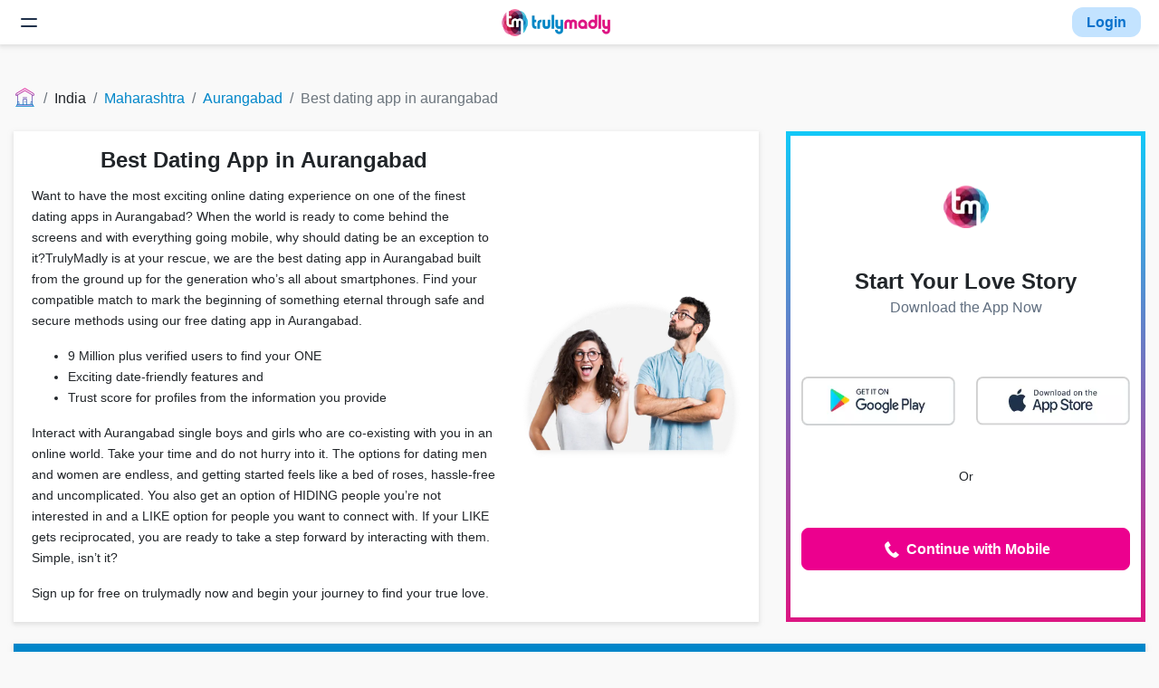

--- FILE ---
content_type: text/html; charset=UTF-8
request_url: https://trulymadly.com/maharashtra/aurangabad/best-dating-app-in-aurangabad
body_size: 23095
content:
<!DOCTYPE html><html lang="en"><head>
<link rel="dns-prefetch" href="//trulymadly.com">
<link rel="dns-prefetch" href="//www.googletagmanager.com">
<link rel="dns-prefetch" href="//accounts.google.com">
<link rel="dns-prefetch" href="//www.w3.org">
<link rel="dns-prefetch" href="//cdni.trulymadly.com">
<link rel="dns-prefetch" href="//play.google.com">
<link rel="dns-prefetch" href="//itunes.apple.com">
<link rel="dns-prefetch" href="//www.instagram.com">
<link rel="dns-prefetch" href="//bit.ly">
<link rel="dns-prefetch" href="//cdn.moengage.com">
<link rel="dns-prefetch" href="//app.trulymadly.com">
<link rel="dns-prefetch" href="//cdn.jsdelivr.net">
<link rel="dns-prefetch" href="//web.trulymadly.com">
<link rel="dns-prefetch" href="//trulymadly.cominfluencers-content">
<link rel="dns-prefetch" href="//mail.google.com">
<link rel="dns-prefetch" href="//forms.gle"><link rel="stylesheet" href="/css/seo.css?id=ebe4561886aa0dd64594"><link rel="dns-prefetch" href="//fonts.gstatic.com"><link rel="canonical" href="https://trulymadly.com/maharashtra/aurangabad/best-dating-app-in-aurangabad"><title>Best Free Dating App in Aurangabad </title><meta charset=utf-8><meta http-equiv="Content-Type" content="text/html; charset=utf-8"><meta name=language content="English"><meta name=viewport content="width=device-width, initial-scale=1.0, shrink-to-fit=no, user-scalable=no, maximum-scale=1.0"><meta name=title content="Best Free Dating App in Aurangabad"><meta name=description content="Looking for the best dating app in Aurangabad? Make an account on our Dating App in Aurangabad - TrulyMadly, 60 Lakh + Users. 25 Lkah + Matches on our Dating App(25 lakh+ people have found a match here). Check out one of the best Dating Apps in Aurangabad - TrulyMadly today. Meet hundreds of genuine singles on our free dating App in Aurangabad."><meta name=image content="http://trulymadly.com/images/logo-sm.webp"><meta name=keywords content="Best dating app in Aurangabad, dating app in Aurangabad, dating apps in Aurangabad, free dating app in Aurangabad"><meta name=robots content="index, follow"><meta name=revisit-after content="15 days"><meta itemtype="name" content="Best Free Dating App in Aurangabad"><meta itemtype="description" content="Looking for the best dating app in Aurangabad? Make an account on our Dating App in Aurangabad - TrulyMadly, 60 Lakh + Users. 25 Lkah + Matches on our Dating App(25 lakh+ people have found a match here). Check out one of the best Dating Apps in Aurangabad - TrulyMadly today. Meet hundreds of genuine singles on our free dating App in Aurangabad."><meta itemtype="image" content="http://trulymadly.com/images/logo-sm.webp"><meta name=twitter:card content="summary"><meta name=twitter:title content="Best Free Dating App in Aurangabad"><meta name=twitter:description content="Looking for the best dating app in Aurangabad? Make an account on our Dating App in Aurangabad - TrulyMadly, 60 Lakh + Users. 25 Lkah + Matches on our Dating App(25 lakh+ people have found a match here). Check out one of the best Dating Apps in Aurangabad - TrulyMadly today. Meet hundreds of genuine singles on our free dating App in Aurangabad."><meta name=twitter:creator content="@thetrulymadly"><meta property="og:title" content="Best Free Dating App in Aurangabad"><meta property="og:description" content="Looking for the best dating app in Aurangabad? Make an account on our Dating App in Aurangabad - TrulyMadly, 60 Lakh + Users. 25 Lkah + Matches on our Dating App(25 lakh+ people have found a match here). Check out one of the best Dating Apps in Aurangabad - TrulyMadly today. Meet hundreds of genuine singles on our free dating App in Aurangabad."><meta property="og:url" content="https://trulymadly.com/maharashtra/aurangabad/best-dating-app-in-aurangabad"><meta property="og:site_name" content="TrulyMadly"><meta property="fb:admins" content="642669439102365"><meta property="fb:app_id" content="1442995922596983"><meta property="og:type" content="website"><meta name=_token content="1y3WSvhYTWuXzaBsKztiFJFl4HU2IHMQ26zseQ0M" ><meta name=msapplication-TileColor content="#0086c9"><meta name=msapplication-TileImage content="http://trulymadly.com/mstile-144x144.png"><meta name=theme-color content="#0086c9"><link rel="manifest" href="https://trulymadly.com/manifest.json"><meta name=google-site-verification content="gr1155oOIjxTr9fwgWmeTSz1ocuMJul36Azk9PXvLKE"><meta name=google-signin-scope content="profile email"><script async src="https://www.googletagmanager.com/gtag/js?id=UA-45604694-9"></script><script defer> window.dataLayer = window.dataLayer || []; function gtag() { dataLayer.push(arguments); } gtag('js', new Date()); gtag('config', 'UA-45604694-9');</script>
<style>.page_speed_1965789848{ max-width: 100% }</style>
</head><body><script src="https://accounts.google.com/gsi/client" async defer></script><div id="g_id_onload" data-client_id="87983533192-uv9mgqk6f43f3coakvce933pchb1ncdd.apps.googleusercontent.com" data-context="signin" data-ux_mode="popup" data-callback="onSignIn" data-auto_prompt="false"></div><nav class="navbar navbar-light bg-light sticky-navbar"><button id="header-hamburg" class="navbar-toggler border-0 collapsed px-0" type=button data-toggle="collapse" data-target="#navbarToggler" aria-controls="navbarToggler" aria-expanded="false" aria-label="Toggle navigation"><span class="toggler-collapsed d-none"><svg width=24 height=24 viewBox="0 0 24 24" fill="none" xmlns="http://www.w3.org/2000/svg"><path d="M4 8H20" stroke="#1F314A" stroke-width="2" stroke-linecap="round" stroke-linejoin="round"></path><path d="M4 16H20" stroke="#1F314A" stroke-width="2" stroke-linecap="round" stroke-linejoin="round"></path></svg></span><span class="toggler-open d-block"><svg width=24 height=24 viewBox="0 0 24 24" fill="none" xmlns="http://www.w3.org/2000/svg"><path d="M17 7L7 17" stroke="#1F314A" stroke-width="2" stroke-linecap="round" stroke-linejoin="round"></path><path d="M7 7L17 17" stroke="#1F314A" stroke-width="2" stroke-linecap="round" stroke-linejoin="round"></path></svg></span></button><div class="collapse navbar-collapse header-collapse-box" id="navbarToggler"><ul class="mr-auto mb-0 ml-2"><li class="nav-item"><a class="nav-link" href="https://trulymadly.com/">Home</a></li><li class="nav-item"><a class="nav-link" href="https://trulymadly.com/about">About Us</a></li><li class="nav-item"><a class="nav-link" href="https://trulymadly.com/career">Careers</a></li><li class="nav-item"><a class="nav-link" href="https://trulymadly.com/contact">Contact</a></li></ul></div><a href="https://trulymadly.com/" id="header-tm-logo"><img width=120 height=30 class="d-sm-block" src="https://cdni.trulymadly.com/tm-static-assets-production/web/logo.webp" alt="Trulymadly Website"></a><div id="header-login-btn"><button type=button class="nav-link py-1 text-bold br-12 header-login-btn" data-toggle="modal" data-target="#loginPopV2" onclick = "tmevent( 'seo_login_clicked' ,'Home','placement','top'), tmevent('verification_viewed'); checkUserRegion(); sendApkEvent('login_popup_viewed');"> Login </button></div></nav><div class="container-fluid rows page-content-margin overflow-hidden"><nav aria-label="breadcrumb"><ol class="breadcrumb"><li class="breadcrumb-item"><a href="https://trulymadly.com/" class="home-breadcrumb" onclick="gtag('event', 'seo_breadcrumb_clicked', {'event_category' : 'Home','event_label' : 'link_name : home'});"><img width=100% height=100% class="home-page-icon" src="https://trulymadly.com/images/icons/icon-home-page-50.svg" alt="Trulymadly Website"></a></li><li class="breadcrumb-item"> India </li><li class="breadcrumb-item"><a href="https://trulymadly.com/maharashtra" onclick="tmevent('seo_breadcrumb_clicked','Home','link_name',Maharashtra)"> Maharashtra </a></li><li class="breadcrumb-item"><a href="https://trulymadly.com/maharashtra/aurangabad" onclick="tmevent('seo_breadcrumb_clicked','Home','link_name',Aurangabad)"> Aurangabad </a></li><li class="breadcrumb-item active " aria-current="page">Best dating app in aurangabad</li></ol></nav><div class="row seo-login-position"><div class="col-lg-8"><div class="card h-100"><div class="card-body"><div class="row h-100 align-items-center"><div class="col-lg-8"><h1 class="card-title text-center">Best Dating App in Aurangabad</h1><div class="card-text mt-3 text-left"><p>Want to have the most exciting online dating experience on one of the finest dating apps in Aurangabad? When the world is ready to come behind the screens and with everything going mobile, why should dating be an exception to it?TrulyMadly is at your rescue, we are the best dating app in Aurangabad built from the ground up for the generation who&rsquo;s all about smartphones. Find your compatible match to mark the beginning of something eternal through safe and secure methods using our free dating app in Aurangabad.</p><ul><li>9 Million plus verified users to find your ONE</li><li>Exciting date-friendly features and</li><li>Trust score for profiles from the information you provide</li></ul><p>Interact with Aurangabad single boys and girls who are co-existing with you in an online world. Take your time and do not hurry into it. The options for dating men and women are endless, and getting started feels like a bed of roses, hassle-free and uncomplicated. You also get an option of HIDING people you&rsquo;re not interested in and a LIKE option for people you want to connect with. If your LIKE gets reciprocated, you are ready to take a step forward by interacting with them. Simple, isn&rsquo;t it?</p></div><div class="light-text-line"> Sign up for free on trulymadly now and begin your journey to find your true love. </div></div><div class="col-lg-4"><div class="d-flex w-100"><img src="https://trulymadly.com/images/central-ppl-group.webp" alt="Dating with truly madly" class="page_speed_1965789848" loading="lazy" width=100% height=100%></div></div></div></div></div></div><div class="col-lg-4 login-box mt-lg-0"><div class="online-card"><div class="login-content-box"><div class="login-box-logo"><img width=100% height=100% class="tm-logo" src="https://trulymadly.com/images/logo-sm.webp" alt="Trulymadly Website"></div><div class="text-center w-100 py-1"><div class="login-head-text">Start Your Love Story</div><p class="login-desc-text m-0">Download the App Now</p></div><div class="app-downloads"><a href="https://trulymadly.com/download" target="_blank" rel="noopener noreferrer" id="seo-apk-download" onclick="sendApkEvent('seo_apk_download_clicked')"><img width=100% height=100% src="https://trulymadly.com/images/androidapppopup.webp" alt="Download the app"></a><a href="https://play.google.com/store/apps/details?id=com.trulymadly.android.app" target="_blank" rel="noopener noreferrer" id="seo-ps-download" onclick="sendApkEvent('seo_apk_download_clicked')"><img width=100% height=100% src="https://trulymadly.com/images/ps-login-popup.webp" alt="Download on Google Play"></a><a href="https://itunes.apple.com/in/app/trulymadly/id964395424?mt=8" target="_blank" rel="noopener noreferrer" onclick="tmevent( 'seo_side_app_download_clicked' ,'SEO','side_store', 'app_store', 'seo_side_app_download_clicked' )"><img width=100% height=100% src="https://trulymadly.com/images/appleappstorepopup.webp" alt="Download on App Store"></a></div><p>Or</p><a href="" data-toggle="modal" data-target="#loginPopV2" class="btn btn-secondary btn-block text-bold" onclick="tmevent( 'seo_side_mobile_login_clicked' ,'Home'),tmevent('verification_viewed')"><svg version="1.1" id="Layer_1" xmlns="http://www.w3.org/2000/svg" x="0px" y="0px" viewBox="0 0 24 24" width=24 height=24 enable-background="new 0 0 24 24"><path fill="#fff" d="M20,17.9l-3.9-3.6c0,0-2,2.2-2.9,1.9c0,0-2.8-1.7-4.9-6.2c-0.4-0.9,2.5-2.4,2.5-2.4L8.1,3c0,0-4.3,2.1-4,4.7 c0.3,2.5,2.3,9.3,10,13.1C16.7,22.1,20,17.9,20,17.9z"></path></svg> Continue with Mobile </a></div></div></div></div><div class="row"><div class="col"><div class="card h-100"><div class="card-header bg-primary"><h2 class="card-title text-white">Dating App in Aurangabad</h2></div><div class="card-body pb-0"><div class="row"><div class="col-xl-2 col-lg-3 col-md-4 col-sm-6 col-12 "><div class="card text-white user-card" data-toggle="modal" data-target="#loginPopV2" onclick="sendApkEvent('login_popup_viewed');"><div class="card-img-overlay" onclick="tmevent('seo_profiles_clicked','Home','gender','M')"><div class="position-relative h-100"><div class="row"><div class="col-8"><h3 class="card-title">R , 28</h3><p class="card-text text-sm"> Kolhapur <br> Design engineer </p></div><div class="col-4 text-right"><img class="verified-icon" src="https://trulymadly.com/images/verified-icon@3x.png" alt="Verified"></div></div><div class="position-absolute fixed-bottom"><p class="card-text text-sm"> #BikeLover #Caring +3 more </p></div></div></div></div></div><div class="col-xl-2 col-lg-3 col-md-4 col-sm-6 col-12 "><div class="card text-white user-card" data-toggle="modal" data-target="#loginPopV2" onclick="sendApkEvent('login_popup_viewed');"><div class="card-img-overlay" onclick="tmevent('seo_profiles_clicked','Home','gender','M')"><div class="position-relative h-100"><div class="row"><div class="col-8"><h3 class="card-title">S , 25</h3><p class="card-text text-sm"> Pune <br> Engineer </p></div><div class="col-4 text-right"><img class="verified-icon" src="https://trulymadly.com/images/verified-icon@3x.png" alt="Verified"></div></div><div class="position-absolute fixed-bottom"><p class="card-text text-sm"> #Ambitious #Reader +1 more </p></div></div></div></div></div><div class="col-xl-2 col-lg-3 col-md-4 col-sm-6 col-12 "><div class="card text-white user-card" data-toggle="modal" data-target="#loginPopV2" onclick="sendApkEvent('login_popup_viewed');"><div class="card-img-overlay" onclick="tmevent('seo_profiles_clicked','Home','gender','M')"><div class="position-relative h-100"><div class="row"><div class="col-8"><h3 class="card-title">D , 27</h3><p class="card-text text-sm"> Kalyan <br> Doctor </p></div><div class="col-4 text-right"><img class="verified-icon" src="https://trulymadly.com/images/verified-icon@3x.png" alt="Verified"></div></div><div class="position-absolute fixed-bottom"><p class="card-text text-sm"> #Adventurous #Calm +3 more </p></div></div></div></div></div><div class="col-xl-2 col-lg-3 col-md-4 col-sm-6 col-12 "><div class="card text-white user-card" data-toggle="modal" data-target="#loginPopV2" onclick="sendApkEvent('login_popup_viewed');"><div class="card-img-overlay" onclick="tmevent('seo_profiles_clicked','Home','gender','M')"><div class="position-relative h-100"><div class="row"><div class="col-8"><h3 class="card-title">S , 26</h3><p class="card-text text-sm"> Pune <br> Engineer </p></div><div class="col-4 text-right"><img class="verified-icon" src="https://trulymadly.com/images/verified-icon@3x.png" alt="Verified"></div></div><div class="position-absolute fixed-bottom"><p class="card-text text-sm"> #Adventurous #Talkative +3 more </p></div></div></div></div></div><div class="col-xl-2 col-lg-3 col-md-4 col-sm-6 col-12 d-none d-sm-none d-md-block "><div class="card text-white user-card" data-toggle="modal" data-target="#loginPopV2" onclick="sendApkEvent('login_popup_viewed');"><div class="card-img-overlay" onclick="tmevent('seo_profiles_clicked','Home','gender','M')"><div class="position-relative h-100"><div class="row"><div class="col-8"><h3 class="card-title">S , 32</h3><p class="card-text text-sm"> Amravati <br> Software Engineer </p></div><div class="col-4 text-right"><img class="verified-icon" src="https://trulymadly.com/images/verified-icon@3x.png" alt="Verified"></div></div><div class="position-absolute fixed-bottom"><p class="card-text text-sm"> #Ambitious #Caring +1 more </p></div></div></div></div></div><div class="col-xl-2 col-lg-3 col-md-4 col-sm-6 col-12 d-none d-sm-none d-md-block "><div class="card text-white user-card" data-toggle="modal" data-target="#loginPopV2" onclick="sendApkEvent('login_popup_viewed');"><div class="card-img-overlay" onclick="tmevent('seo_profiles_clicked','Home','gender','M')"><div class="position-relative h-100"><div class="row"><div class="col-8"><h3 class="card-title">B , 25</h3><p class="card-text text-sm"> Mumbai <br> Artist </p></div><div class="col-4 text-right"><img class="verified-icon" src="https://trulymadly.com/images/verified-icon@3x.png" alt="Verified"></div></div><div class="position-absolute fixed-bottom"><p class="card-text text-sm"> #Ambitious #Caring +3 more </p></div></div></div></div></div><div class="col-xl-2 col-lg-3 col-md-4 col-sm-6 col-12 d-none d-sm-none d-md-none d-lg-block "><div class="card text-white user-card" data-toggle="modal" data-target="#loginPopV2" onclick="sendApkEvent('login_popup_viewed');"><div class="card-img-overlay" onclick="tmevent('seo_profiles_clicked','Home','gender','M')"><div class="position-relative h-100"><div class="row"><div class="col-8"><h3 class="card-title">B , 29</h3><p class="card-text text-sm"> Mumbai <br> EHS Engineer </p></div><div class="col-4 text-right"><img class="verified-icon" src="https://trulymadly.com/images/verified-icon@3x.png" alt="Verified"></div></div><div class="position-absolute fixed-bottom"><p class="card-text text-sm"> #Friendly #Faithful +2 more </p></div></div></div></div></div><div class="col-xl-2 col-lg-3 col-md-4 col-sm-6 col-12 d-none d-sm-none d-md-none d-lg-block "><div class="card text-white user-card" data-toggle="modal" data-target="#loginPopV2" onclick="sendApkEvent('login_popup_viewed');"><div class="card-img-overlay" onclick="tmevent('seo_profiles_clicked','Home','gender','M')"><div class="position-relative h-100"><div class="row"><div class="col-8"><h3 class="card-title">R , 28</h3><p class="card-text text-sm"> Chandrapur <br> Security Engineer </p></div><div class="col-4 text-right"><img class="verified-icon" src="https://trulymadly.com/images/verified-icon@3x.png" alt="Verified"></div></div><div class="position-absolute fixed-bottom"><p class="card-text text-sm"> #Caring #Ambitious +3 more </p></div></div></div></div></div><div class="col-xl-2 col-lg-3 col-md-4 col-sm-6 col-12 d-none d-sm-none d-md-none d-lg-none d-xl-block "><div class="card text-white user-card" data-toggle="modal" data-target="#loginPopV2" onclick="sendApkEvent('login_popup_viewed');"><div class="card-img-overlay" onclick="tmevent('seo_profiles_clicked','Home','gender','M')"><div class="position-relative h-100"><div class="row"><div class="col-8"><h3 class="card-title">A , 26</h3><p class="card-text text-sm"> Mumbai <br> Software engineer </p></div><div class="col-4 text-right"><img class="verified-icon" src="https://trulymadly.com/images/verified-icon@3x.png" alt="Verified"></div></div><div class="position-absolute fixed-bottom"><p class="card-text text-sm"> #Adventurous #Ambitious +3 more </p></div></div></div></div></div><div class="col-xl-2 col-lg-3 col-md-4 col-sm-6 col-12 d-none d-sm-none d-md-none d-lg-none d-xl-block "><div class="card text-white user-card" data-toggle="modal" data-target="#loginPopV2" onclick="sendApkEvent('login_popup_viewed');"><div class="card-img-overlay" onclick="tmevent('seo_profiles_clicked','Home','gender','M')"><div class="position-relative h-100"><div class="row"><div class="col-8"><h3 class="card-title">I , 43</h3><p class="card-text text-sm"> Pune <br> Researcher Scientist </p></div><div class="col-4 text-right"><img class="verified-icon" src="https://trulymadly.com/images/verified-icon@3x.png" alt="Verified"></div></div><div class="position-absolute fixed-bottom"><p class="card-text text-sm"> #Caring #Divorced +3 more </p></div></div></div></div></div><div class="col-xl-2 col-lg-3 col-md-4 col-sm-6 col-12 d-none d-sm-none d-md-none d-lg-none d-xl-block "><div class="card text-white user-card" data-toggle="modal" data-target="#loginPopV2" onclick="sendApkEvent('login_popup_viewed');"><div class="card-img-overlay" onclick="tmevent('seo_profiles_clicked','Home','gender','M')"><div class="position-relative h-100"><div class="row"><div class="col-8"><h3 class="card-title">B , 27</h3><p class="card-text text-sm"> Mumbai <br> Chef </p></div><div class="col-4 text-right"><img class="verified-icon" src="https://trulymadly.com/images/verified-icon@3x.png" alt="Verified"></div></div><div class="position-absolute fixed-bottom"><p class="card-text text-sm"> #Adventurous #Ambitious +1 more </p></div></div></div></div></div><div class="col-xl-2 col-lg-3 col-md-4 col-sm-6 col-12 d-none d-sm-none d-md-none d-lg-none d-xl-block "><div class="card text-white user-card" data-toggle="modal" data-target="#loginPopV2" onclick="sendApkEvent('login_popup_viewed');"><div class="card-img-overlay" onclick="tmevent('seo_profiles_clicked','Home','gender','M')"><div class="position-relative h-100"><div class="row"><div class="col-8"><h3 class="card-title">J , 24</h3><p class="card-text text-sm"> Mumbai <br> Chef business </p></div><div class="col-4 text-right"><img class="verified-icon" src="https://trulymadly.com/images/verified-icon@3x.png" alt="Verified"></div></div><div class="position-absolute fixed-bottom"><p class="card-text text-sm"> #Creative #Friendly +1 more </p></div></div></div></div></div></div></div></div></div></div><div class="row"><div class="col"><div class="card h-100"><div class="card-header bg-primary"><h2 class="card-title text-white">Testimonials</h2></div><div class="card-body"><div id="testimonials" class="carousel slide" data-interval="4000"><div class="carousel-inner"><div class="carousel-item active "><div class="row"><div class="col-12 col-sm-6 col-lg-4 border-right "><div class="card border-0"><div class="row no-gutters"><div class="col-md-5 text-center testimonial-image"><img class="card-img" src="https://trulymadly.com/images/TM_Jodi1.webp" alt="Testimonial" width=100% height=100% loading="lazy"></div><div class="col-md-7"><div class="card-body"><div class="truncate-fade"><p class="card-text"> So it was 2017 when I started using TrulyMadly, and I matched with her in June 2017. We started chatting for a bit and got too comforta </p></div><a href="https://www.instagram.com/p/B7L3JrQJ9XX/?utm_source=ig_web_copy_link" onclick="tmevent('seo_instagram_testimonial_clicked','Home')">Read more</a></div></div></div></div></div><div class="col-12 col-sm-6 col-lg-4 border-right d-none d-sm-block "><div class="card border-0"><div class="row no-gutters"><div class="col-md-5 text-center testimonial-image"><img class="card-img" src="https://trulymadly.com/images/TM_Jodi2.webp" alt="Testimonial" width=100% height=100% loading="lazy"></div><div class="col-md-7"><div class="card-body"><div class="truncate-fade"><p class="card-text"> Back in 2015, I decided to give matchmaking a shot. I installed the app- Truly Madly sometime around 17 December, 2015. Here, I happene </p></div><a href="https://www.instagram.com/p/B6VdIeppQs6/?utm_source=ig_web_copy_link" onclick="tmevent('seo_instagram_testimonial_clicked','Home')">Read more</a></div></div></div></div></div><div class="col-12 col-sm-6 col-lg-4 border-right d-none d-sm-none d-md-none d-lg-block "><div class="card border-0"><div class="row no-gutters"><div class="col-md-5 text-center testimonial-image"><img class="card-img" src="https://trulymadly.com/images/TM_Jodi3.webp" alt="Testimonial" width=100% height=100% loading="lazy"></div><div class="col-md-7"><div class="card-body"><div class="truncate-fade"><p class="card-text"> I met him four and a half years ago on TrulyMadly. We not only matched on the app, but we clicked! It turned out that we both loved tra </p></div><a href="https://www.instagram.com/p/B5xVTS7Axmn/?utm_source=ig_web_copy_link" onclick="tmevent('seo_instagram_testimonial_clicked','Home')">Read more</a></div></div></div></div></div></div></div><div class="carousel-item "><div class="row"><div class="col-12 col-sm-6 col-lg-4 border-right "><div class="card border-0"><div class="row no-gutters"><div class="col-md-5 text-center testimonial-image"><img class="card-img" src="https://trulymadly.com/images/TM_Jodi4.webp" alt="Testimonial" width=100% height=100% loading="lazy"></div><div class="col-md-7"><div class="card-body"><div class="truncate-fade"><p class="card-text"> 'It was the 12th of November and I had recently started using the TrulyMadly app. Little did I know what I was in for when I started ta </p></div><a href="https://www.instagram.com/p/B5UYYtnAOHn/?utm_source=ig_web_copy_link" onclick="tmevent('seo_instagram_testimonial_clicked','Home')">Read more</a></div></div></div></div></div><div class="col-12 col-sm-6 col-lg-4 border-right d-none d-sm-block "><div class="card border-0"><div class="row no-gutters"><div class="col-md-5 text-center testimonial-image"><img class="card-img" src="https://trulymadly.com/images/TM_Jodi5.webp" alt="Testimonial" width=100% height=100% loading="lazy"></div><div class="col-md-7"><div class="card-body"><div class="truncate-fade"><p class="card-text"> “We met on a matchmaking app- Truly Madly. I had just gotten out of a serious relationship and thought of trying my luck in the match </p></div><a href="https://www.instagram.com/p/B5NqdRXAPEC/?utm_source=ig_web_copy_link" onclick="tmevent('seo_instagram_testimonial_clicked','Home')">Read more</a></div></div></div></div></div></div></div></div><ol class="carousel-indicators"><li data-target="#testimonials" data-slide-to="0" class="active" ></li><li data-target="#testimonials" data-slide-to="1" ></li></ol></div></div></div></div></div><div class="row"><div class="col"><div class="card"><div class="card-body"><h3 class="card-title mb-3 text-center">Dating Apps in Aurangabad</h3><div class="card-text mt-3 text-left"><p>Find your bride, groom, long-term companion, date, friends, and forever right here, but first, have a look at some of our futuristic date-friendly features that makes your online dating experience even more blissful and interesting. We are one of the best dating app in Aurangabad for multiple reasons.</p><ul><li>With the help of hashtags, you can filter out profiles matching your interests in just a few clicks.</li><li>Our SELECT and SELECT+ features will take your dating game one level up!</li><li>Play quiz! Connect with your potential match based on common interests and psychological matching.</li><li>Make the first right move. Select and send ice-breakers.</li><li>Was a glance enough for liking him or her? Use our spark feature to beat the crowd.</li></ul><p>We can proudly boast of being one of the reliable dating apps in Aurangabad because of the trust score that&rsquo;s a robust way of verifying identities and chucking out the fake ones. We keep privacy at the core. You&rsquo;ll find every profile given a trust score based on the information users provide, like phone number, photo ID, Facebook profile, and LinkedIn profile. A minimum 30% score is required to get started, and below 30% means it isn&rsquo;t safe to trust them with your credentials. It ultimately leads to interaction with people who are genuinely interested in dating. Now say hello to date nights, cafe dates, mid-night calls, sudden meet-ups, romance, bliss, and most importantly, LOVE. The feeling of pairing with someone who&rsquo;s your ideal match is divine. Register on India&rsquo;s most loved and free dating app in Aurangabad now!</p></div></div></div></div></div><div class="row bottom-row"><div class="col"><div class="card"><div class="card-body text-center"><div class="row"><div class="col"><h3 class="card-title">Top cities for dating</h3></div></div><div class="row"><div class="col-12 col-sm-4 col-lg-2 "><a class="nav-link" href="https://trulymadly.com/gujarat/surat/best-dating-app-in-surat" onclick="tmevent('seo_top_cities_for_dating_clicked','Home')"> Best Free Dating App in Surat </a></div><div class="col-12 col-sm-4 col-lg-2 "><a class="nav-link" href="https://trulymadly.com/karnataka/mysore/best-dating-app-in-mysore" onclick="tmevent('seo_top_cities_for_dating_clicked','Home')"> Best Free Dating App in Mysore </a></div><div class="col-12 col-sm-4 col-lg-2 "><a class="nav-link" href="https://trulymadly.com/tamil-nadu/coimbatore/best-dating-app-in-coimbatore" onclick="tmevent('seo_top_cities_for_dating_clicked','Home')"> Best Free Dating App in Coimbatore </a></div><div class="col-12 col-sm-4 col-lg-2 "><a class="nav-link" href="https://trulymadly.com/odisha/patnagarh/best-dating-app-in-patnagarh" onclick="tmevent('seo_top_cities_for_dating_clicked','Home')"> Best Free Dating App in Patnagarh </a></div><div class="col-12 col-sm-4 col-lg-2 "><a class="nav-link" href="https://trulymadly.com/tamil-nadu/vadamadurai/best-dating-app-in-vadamadurai" onclick="tmevent('seo_top_cities_for_dating_clicked','Home')"> Best Free Dating App in Vadamadurai </a></div><div class="col-12 col-sm-4 col-lg-2 "><a class="nav-link" href="https://trulymadly.com/jharkhand/jamshedpur/best-dating-app-in-jamshedpur" onclick="tmevent('seo_top_cities_for_dating_clicked','Home')"> Best Free Dating App in Jamshedpur </a></div><div class="col-12 col-sm-4 col-lg-2 d-none d-sm-block "><a class="nav-link" href="https://trulymadly.com/rajasthan/jodhpur/best-dating-app-in-jodhpur" onclick="tmevent('seo_top_cities_for_dating_clicked','Home')"> Best Free Dating App in Jodhpur </a></div><div class="col-12 col-sm-4 col-lg-2 d-none d-sm-block "><a class="nav-link" href="https://trulymadly.com/tamil-nadu/manamadurai/best-dating-app-in-manamadurai" onclick="tmevent('seo_top_cities_for_dating_clicked','Home')"> Best Free Dating App in Manamadurai </a></div><div class="col-12 col-sm-4 col-lg-2 d-none d-sm-block "><a class="nav-link" href="https://trulymadly.com/karnataka/bengaluru/best-dating-app-in-bengaluru" onclick="tmevent('seo_top_cities_for_dating_clicked','Home')"> Best Free Dating App in Bengaluru </a></div><div class="col-12 col-sm-4 col-lg-2 d-none d-sm-block "><a class="nav-link" href="https://trulymadly.com/andhra-pradesh/new-guntur/best-dating-app-in-new-guntur" onclick="tmevent('seo_top_cities_for_dating_clicked','Home')"> Best Free Dating App in New Guntur </a></div><div class="col-12 col-sm-4 col-lg-2 d-none d-sm-block "><a class="nav-link" href="https://trulymadly.com/rajasthan/jaipur/best-dating-app-in-jaipur" onclick="tmevent('seo_top_cities_for_dating_clicked','Home')"> Best Free Dating App in Jaipur </a></div><div class="col-12 col-sm-4 col-lg-2 d-none d-sm-block "><a class="nav-link" href="https://trulymadly.com/odisha/bhawanipatna/best-dating-app-in-bhawanipatna" onclick="tmevent('seo_top_cities_for_dating_clicked','Home')"> Best Free Dating App in Bhawanipatna </a></div></div></div></div></div></div></div><a href="javascript:void(0);" class ="fixed-app-btn d-none justify-content-end m-3" rel="noopener noreferrer" onclick="sendApkEvent('float_button_clicked'); redirectToApkDownload(true);"><img width=100% height=100% class ="download-icon" src="https://trulymadly.com/images/download_icon.png" alt="Download Trulymadly"></a><footer class="container-fluid footer"><div class="row"><div class="col-sm-6 col-md-4"><div class="list-group"><h3 class="list-group-item list-group-item-heading">About</h3><a href="https://trulymadly.com/about" class="list-group-item list-group-item-action" onclick="tmevent('seo_footer_link_clicked','Home','link_name','values_and_commitment')">About Us</a><a href="https://trulymadly.com/values" class="list-group-item list-group-item-action" onclick="tmevent('seo_footer_link_clicked','Home','link_name','values_and_commitment')">Values & Commitment</a><a href="https://trulymadly.com/contact" class="list-group-item list-group-item-action" onclick="tmevent( 'footer_link_clicked', 'Home', 'link_name' , 'contact_us');">Contact Us</a><a href="/cdn-cgi/l/email-protection#5132302334342322112523243d283c30353d287f323e3c" class="list-group-item list-group-item-action" onclick="tmevent('footer_link_clicked', 'Home', 'link_name' , 'careers');">Careers</a><a href="https://trulymadly.com/sitemap.xml" class="list-group-item list-group-item-action" onclick="tmevent('seo_footer_link_clicked','Home','link_name','sitemap')">Sitemap</a></div></div><div class="col-sm-6 col-md-4"><div class="list-group"><h3 class="list-group-item list-group-item-heading">Security</h3><a href="https://trulymadly.com/terms" class="list-group-item list-group-item-action" onclick="tmevent('seo_footer_link_clicked','Home','link_name','terms_of_use')">Terms of use</a><a href="https://trulymadly.com/privacy" class="list-group-item list-group-item-action" onclick="tmevent( 'footer_link_clicked', 'Home', 'link_name', 'privacy_policy');">Privacy Policy</a><a href="https://trulymadly.com/cookie_policy" class="list-group-item list-group-item-action" onclick="tmevent('footer_link_clicked', 'Home','link_name', 'cookie_policy');">Cookie Policy</a><a href="https://trulymadly.com/safety" class="list-group-item list-group-item-action" onclick="tmevent('seo_footer_link_clicked','Home','link_name','safety_guidelines')">Safety guidelines</a><a href="https://trulymadly.com/trust" class="list-group-item list-group-item-action" onclick="tmevent('seo_footer_link_clicked','Home','link_name','trust_and_security')">Trust & security</a><a href="https://trulymadly.com/report-vulnerability" class="list-group-item list-group-item-action" onclick="tmevent('seo_footer_link_clicked','Home','link_name','report_vulnerability')">Report Vulnerability</a><a href="https://trulymadly.com/public-notice" class="list-group-item list-group-item-action text-danger" onclick="tmevent('seo_footer_link_clicked','Home','link_name','hiring_scam_public_notice')">Hiring Scam Public Notice</a></div></div><div class="col-sm-6 col-md-4"><div class="list-group"><h3 class="list-group-item list-group-item-heading">Community</h3><a href="" data-toggle="modal" data-target="#loginPopV2" class="list-group-item list-group-item-action" onclick="tmevent('footer_link_clicked', 'Home', 'link_name' , 'web_app'),tmevent('verification_viewed'); checkUserRegion();">Web app</a><a href="https://trulymadly.com/blog" class="list-group-item list-group-item-action" onclick="tmevent('seo_footer_link_clicked','Home','link_name','blog')">Blog</a><a href="https://trulymadly.com/blog/trulymadly-news" class="list-group-item list-group-item-action" onclick="tmevent('seo_footer_link_clicked','Home','link_name','publications')">Trulymadly in News</a></div></div></div></footer><div class="modal fade loginv2 hide-scroll" id="loginPopV2" tabindex="-1" role="dialog" aria-labelledby="Login" aria-hidden="true"><button type=button class="close modal-close-btn-v2 " data-dismiss="modal" aria-label="Close"><i class="fas fa-times"></i></button><div class="modal-dialog " role="document"><div class="modal-content h-100"><div class="modal-body bg-red-blue-gradient"><div class="row m-0 h-100 "><div class="col-md-4 col-sm-12 px-3 d-flex justify-content-center align-items-center "><div class="tm-white-logo"><img loading="lazy" src="https://cdni.trulymadly.com/tm-static-assets-production/web/logo.webp" ></div><div class="pt-5 align-self-sm-center align-self-end"><div id="carouselExampleIndicators" class="carousel slide overflow-hidden" data-ride="carousel"><div class="carousel-inner home-view-carousal"><div class='carousel-item active'><img width=100% src='https://cdni.trulymadly.com/tm-static-assets-production/images/admin/carousal-couple-1.webp' class='d-block' loading="lazy"></div><div class='carousel-item '><img width=100% src='https://cdni.trulymadly.com/tm-static-assets-production/images/admin/jodi-1-v3.webp' class='d-block' loading="lazy"></div><div class='carousel-item '><img width=100% src='https://cdni.trulymadly.com/tm-static-assets-production/web/jodi-2-v2.webp' class='d-block' loading="lazy"></div></div><ol class="carousel-indicators position-absolute login-image-carousel"><li data-target="#carouselExampleIndicators" data-slide-to="0" class="active"></li><li data-target="#carouselExampleIndicators" data-slide-to="1" class=""></li><li data-target="#carouselExampleIndicators" data-slide-to="2" class=""></li></ol></div></div></div><div class="col-md-8 bg-md-white position-relative border-radius-top col-sm-12 p-4 d-flex flex-column justify-content-center align-items-center mt-2"><div class=" d-none d-md-block login-download-icon"><a href="https://itunes.apple.com/in/app/trulymadly/id964395424?mt=8" rel="noopener noreferrer"><img loading="lazy" src="https://trulymadly.com/images/appleappstorepopup.webp"></a><a href="https://trulymadly.com/download" rel="noopener noreferrer" id="apk-login-popup" onclick="sendApkEvent('login_apk_download_clicked')"><img loading="lazy" src="https://trulymadly.com/images/androidapppopup.webp"></a><a href="https://play.google.com/store/apps/details?id=com.trulymadly.android.app" id="ps-login-popup" rel="noopener noreferrer" onclick="sendApkEvent('login_apk_download_clicked')"><img loading="lazy" src="https://trulymadly.com/images/ps-login-popup.webp"></a></div><div id="continueMobile" class=" d-none flex-column justify-content-center align-items-center"><div class="d-none d-sm-block text-center login-heading"><h2 class="m-0">Welcome to TrulyMadly!</h2><p class="text-center grey-clr">Find your Forever</p></div><div class="w-100"><div id="mobileform" class="input-focus-none"><div class="form-group"><label class="text-md font-weight-normal" for="mobile">Mobile</label><div class=" row m-0 "><div class="d-flex justify-content-center align-items-center col-3 input-height inputput-bg pr-2 pl-0 input-focus-none" data-toggle="modal" data-target="#searchflag"><span class="m-0 py-2 pl-2 text-md text-right">+</span><p class="m-0 pr-3 py-2 text-md " id="setCountryCode">91 </p><i class="fas fa-angle-down"></i><input type=hidden id="countryCode" name=countryCode value="91"><input type=hidden id="countryName" name=countryName value="India"></div><div class=" pl-2 p-0 col-9 input-focus-none"><input type=tel name=mobile oninput="this.value = this.value.replace(/[^0-9.]/g, '').replace(/(\..*?)\..*/g, '$1');" class=" form-control h-100 py-2 input-height inputput-bg text-md" id="mobile" onkeyup="mobileTyping()"></div></div><div id='otpsentError' class="errormessage p-2 d-none justify-content-start align-items-center"><i class="fas fa-info-circle"></i><p id="otpmessageError" class="pl-2 m-0"></p></div></div><button type=submit id='mobilesubmit' class="btn input-height submit-btn py-2 text-md w-100" disabled><span id="continue-text">Continue</span><span id='button-spinner' class=" d-none spinner-border spinner-border-sm" role="status" aria-hidden="true"></span></button></div><div id="otpform" class="d-none input-focus-none"><div class="form-group"><div class="d-flex justify-content-between align-items-center py-2"><p class="text-md m-0 font-weight-normal">OTP</p><p id="changeNumber" class=" blue-text-clr m-0">Change Number</p><p id="changeEmail" class=" blue-text-clr m-0">Change Email Id</p></div><div class="row m-0 "><div class="col-12 input-focus-none d-flex justify-content-evenly align-items-center "><input id="otpinput1" type=text class=" passInput col-3 text-center inputput-bg text-md py-2 mx-1" name=pass[] maxLength="1" size="1" autocomplete="off" min="0" max="9" required pattern="[0-9]*" inputmode="numeric" onkeyup="otpTyping()" autofocus><input id="otpinput2" type=text class="passInput col-3 text-center inputput-bg text-md py-2 mx-1" name=pass[] maxLength="1" size="1" autocomplete="off" min="0" max="9" required pattern="[0-9]*" inputmode="numeric" onkeyup="otpTyping()"><input id="otpinput3" type=text class="passInput col-3 text-center inputput-bg text-md py-2 mx-1" name=pass[] maxLength="1" size="1" autocomplete="off" min="0" max="9" required pattern="[0-9]*" inputmode="numeric" onkeyup="otpTyping()"><input id="otpinput4" type=text class="passInput col-3 text-center inputput-bg text-md py-2 mx-1" name=pass[] maxLength="1" size="1" autocomplete="off" min="0" max="9" required pattern="[0-9]*" inputmode="numeric" onkeyup="otpTyping()"></div></div><div class="py-1 px-1 confirm-font"> We have sent an OTP to <span id="otptarget"></span></div><div id='otpinputerror' class="errormessage p-2 d-none justify-content-start align-items-center"><i class="fas fa-info-circle"></i><p id="otpsubmitError" class="pl-2 m-0"></p></div></div><div class="p-2 d-flex justify-content-between align-items-center"><p class="text-sm p-0 m-0 light-grey-text-clr" id="resendIn">Resend in <span class="pink-text-clr">00:</span><span class="pink-text-clr" id="countdowntimer">30</span><span class="pink-text-clr"> sec</span></p><a href="#" id="otpresend" class="blue-text-clr text-sm">Resend</a></div><button type=submit id="submitOTP" class="btn submit-btn text-md py-2 w-100"><span id="otp-continue-text">Continue</span><span id='otp-button-spinner' class=" d-none spinner-border spinner-border-sm" role="status" aria-hidden="true"></span></button></div><div id="emailform" class="d-none input-focus-none" action="#"><div class="form-group mb-3"><label class="text-md font-weight-normal " for="email">Email</label><div class="row m-0 "><div class="col-12 p-0 input-focus-none"><input type=email class=" form-control h-100 py-2 inputput-bg input-height text-md" id="emailinput" onkeyup="emailTyping()" required></div></div><div id="emailerror" class="m-1 py-2 errormessage d-none justify-content-start align-items-baseline"><i class="fas fa-info-circle"></i><p class="m-0 ml-1 " id="emailmessageError"></p></div></div><div class="d-flex justify-content-between align-items-end pb-md-3"><p id="cancelemail" class="m-0 text-md blue-text-clr"> Cancel</p><button type=submit id='emailsubmit' class="btn submit-btn input-height py-2 text-md w-50" disabled><span id="email-continue-text">Continue</span><span id='email-button-spinner' class=" d-none spinner-border spinner-border-sm" role="status" aria-hidden="true"></span></button></div></div></div><div class="d-block "><div class="text-center p-3 blue-text"><p id="more-option-link" class="m-0 linkfont text-md"><u>Continue with Google</u></p></div></div></div><div id="moreOption" class="d-flex input-focus-none flex-column justify-content-between align-items-center p-2 w-100 "><div class="g_id_signin" id="login-modal-gSign" data-type="standard" data-shape="rectangular" data-theme="filled_blue" data-text="signin_with" data-size="large" data-locale="en" data-logo_alignment="left" data-width="250"></div><div class="text-center p-3 blue-text"><p id="continue-mobile-link" class="m-0 linkfont text-md"><u>Continue with Mobile</u></p></div></div><div class="d-block d-sm-none login-download-icon pb-2 mb-2 text-center"><a href="https://trulymadly.com/download" id="apk-login-popup-mobile" rel="noopener noreferrer" onclick="sendApkEvent('login_apk_download_clicked')"><img class="px-1" loading="lazy" src="https://trulymadly.com/images/androidapppopup.webp"></a><a href="https://play.google.com/store/apps/details?id=com.trulymadly.android.app" id="ps-login-popup-mobile" rel="noopener noreferrer" onclick="sendApkEvent('login_apk_download_clicked')"><img class="px-1" loading="lazy" src="https://trulymadly.com/images/ps-login-popup.webp"></a><a href="http://bit.ly/TrulyMadly_App" rel="noopener noreferrer"><img class="px-1" loading="lazy" id="ios-store-mobile" src="https://cdni.trulymadly.com/tm-static-assets-production/images/admin/c41bd123625554b0e0a4f4d66cb2f27f.png" ></a></div><div class="text-center py-2 tc-font tc-font bottom-fix"> By continuing you agree to our <a href="https://trulymadly.com/terms" class="blue-text tc-font "><u>Terms</u></a> & <a href="https://trulymadly.com/privacy" class="blue-text tc-font"><u>Privacy Policy</u></a></div></div></div></div></div></div></div><div class="modal fade searchflags" id="searchflag" aria-labelledby="searchflags" tabindex="-1" role="dialog" aria-hidden="true"><div class="modal-dialog " role="document"><div class="modal-content animatebottom "><div class="modal-body " id="country-modal-body"><div class="p-4 w-100"><div class="p-2 d-flex justify-content-between align-items-center"><div><button type=button class=" d-sm-block d-md-none close" data-dismiss="modal" aria-label="Close"><i class="fas fa-arrow-left"></i></button></div><p class="text-center text-bold text-lg m-0">Country Code</p><div><button type=button class="close d-none d-sm-block" data-dismiss="modal" aria-label="Close"><i class="fas fa-times"></i></button></div></div><div id="myDropdown" class=" form-group w-100 dropdown-content d-flex justify-content-center align-items-center flex-column input-focus-none"><input type=text placeholder="Quick search" class="w-100 codesearch p-2 inputput-bg text-md" id="searchInput" onkeyup="filterFunction()"><ul id="searchlist" class="w-100 p-0"><li onclick="setCountryCode(61,'Australia')" data-dismiss="modal" aria-label="Close"><img class="flagimg mr-2" width=100% height=100% src="https://cdni.trulymadly.com/tm-static-assets-production/web/flag_images/AU.png" loading="lazy"><a href="#"> Australia </a><a class="text-bold" href="#">+61</a></li><li onclick="setCountryCode(880,'Bangladesh')" data-dismiss="modal" aria-label="Close"><img class="flagimg mr-2" width=100% height=100% src="https://cdni.trulymadly.com/tm-static-assets-production/web/flag_images/BD.png" loading="lazy"><a href="#"> Bangladesh </a><a class="text-bold" href="#">+880</a></li><li onclick="setCountryCode(1,'Canada')" data-dismiss="modal" aria-label="Close"><img class="flagimg mr-2" width=100% height=100% src="https://cdni.trulymadly.com/tm-static-assets-production/web/flag_images/CA.png" loading="lazy"><a href="#"> Canada </a><a class="text-bold" href="#">+1</a></li><li onclick="setCountryCode(61,'Christmas Island')" data-dismiss="modal" aria-label="Close"><img class="flagimg mr-2" width=100% height=100% src="https://cdni.trulymadly.com/tm-static-assets-production/web/flag_images/CX.png" loading="lazy"><a href="#"> Christmas Island </a><a class="text-bold" href="#">+61</a></li><li onclick="setCountryCode(61,'Cocos [Keeling] Islands')" data-dismiss="modal" aria-label="Close"><img class="flagimg mr-2" width=100% height=100% src="https://cdni.trulymadly.com/tm-static-assets-production/web/flag_images/CC.png" loading="lazy"><a href="#"> Cocos [Keeling] Islands </a><a class="text-bold" href="#">+61</a></li><li onclick="setCountryCode(49,'Germany')" data-dismiss="modal" aria-label="Close"><img class="flagimg mr-2" width=100% height=100% src="https://cdni.trulymadly.com/tm-static-assets-production/web/flag_images/DE.png" loading="lazy"><a href="#"> Germany </a><a class="text-bold" href="#">+49</a></li><li onclick="setCountryCode(91,'India')" data-dismiss="modal" aria-label="Close"><img class="flagimg mr-2" width=100% height=100% src="https://cdni.trulymadly.com/tm-static-assets-production/web/flag_images/IN.png" loading="lazy"><a href="#"> India </a><a class="text-bold" href="#">+91</a></li><li onclick="setCountryCode(62,'Indonesia')" data-dismiss="modal" aria-label="Close"><img class="flagimg mr-2" width=100% height=100% src="https://cdni.trulymadly.com/tm-static-assets-production/web/flag_images/ID.png" loading="lazy"><a href="#"> Indonesia </a><a class="text-bold" href="#">+62</a></li><li onclick="setCountryCode(965,'Kuwait')" data-dismiss="modal" aria-label="Close"><img class="flagimg mr-2" width=100% height=100% src="https://cdni.trulymadly.com/tm-static-assets-production/web/flag_images/KW.png" loading="lazy"><a href="#"> Kuwait </a><a class="text-bold" href="#">+965</a></li><li onclick="setCountryCode(977,'Nepal')" data-dismiss="modal" aria-label="Close"><img class="flagimg mr-2" width=100% height=100% src="https://cdni.trulymadly.com/tm-static-assets-production/web/flag_images/NP.png" loading="lazy"><a href="#"> Nepal </a><a class="text-bold" href="#">+977</a></li><li onclick="setCountryCode(974,'Qatar')" data-dismiss="modal" aria-label="Close"><img class="flagimg mr-2" width=100% height=100% src="https://cdni.trulymadly.com/tm-static-assets-production/web/flag_images/QA.png" loading="lazy"><a href="#"> Qatar </a><a class="text-bold" href="#">+974</a></li><li onclick="setCountryCode(966,'Saudi Arabia')" data-dismiss="modal" aria-label="Close"><img class="flagimg mr-2" width=100% height=100% src="https://cdni.trulymadly.com/tm-static-assets-production/web/flag_images/SA.png" loading="lazy"><a href="#"> Saudi Arabia </a><a class="text-bold" href="#">+966</a></li><li onclick="setCountryCode(65,'Singapore')" data-dismiss="modal" aria-label="Close"><img class="flagimg mr-2" width=100% height=100% src="https://cdni.trulymadly.com/tm-static-assets-production/web/flag_images/SG.png" loading="lazy"><a href="#"> Singapore </a><a class="text-bold" href="#">+65</a></li><li onclick="setCountryCode(971,'United Arab Emirates')" data-dismiss="modal" aria-label="Close"><img class="flagimg mr-2" width=100% height=100% src="https://cdni.trulymadly.com/tm-static-assets-production/web/flag_images/AE.png" loading="lazy"><a href="#"> United Arab Emirates </a><a class="text-bold" href="#">+971</a></li><li onclick="setCountryCode(1,'United States')" data-dismiss="modal" aria-label="Close"><img class="flagimg mr-2" width=100% height=100% src="https://cdni.trulymadly.com/tm-static-assets-production/web/flag_images/US.png" loading="lazy"><a href="#"> United States </a><a class="text-bold" href="#">+1</a></li></ul></div></div></div></div></div></div></div><form method="POST" action="/login " id="login-form"><input type=hidden name=_token value="1y3WSvhYTWuXzaBsKztiFJFl4HU2IHMQ26zseQ0M"></form><script data-cfasync="false" src="/cdn-cgi/scripts/5c5dd728/cloudflare-static/email-decode.min.js"></script><script src="/js/app.js?id=314bf68ec697bb054db3"></script><script async defer type=text/javascript> function tmevent(event_name,event_category,event_labels,values,condition_event) { } function trackevent(event_name,param) { } function checkMoengage_script() { if (!window.Moengage) { (function (i, s, o, g, r, a, m, n) { i['moengage_object'] = r; t = {}; q = function (f) { return function () { (i['moengage_q'] = i['moengage_q'] || []).push({f: f, a: arguments}); }; }; f = ['track_event', 'add_user_attribute', 'add_first_name', 'add_last_name', 'add_email', 'add_mobile', 'add_user_name', 'add_gender', 'add_birthday', 'destroy_session', 'add_unique_user_id', 'moe_events', 'call_web_push', 'track', 'location_type_attribute']; for (k in f) { t[f[k]] = q(f[k]); } a = s.createElement(o); m = s.getElementsByTagName(o)[0]; a.async = 1; a.src = g; m.parentNode.insertBefore(a, m); i['moe'] = i['moe'] || function () { n = arguments[0]; return t; }; a.onload = function () { if (n) { i[r] = moe(n); } }; })(window, document, 'script', 'https://cdn.moengage.com/webpush/moe_webSdk.min.latest.js', 'Moengage'); Moengage = moe({ app_id: '2HO67STF281LCR8F5CU1WDG9', debug_logs: 0, swPath: '/serviceworker.js' }); } } function validateQRcode() { let userId = "0"; let deviceId = "0"; let eventId = "0"; $.ajax({ url: "https://app.trulymadly.com/api/misc/v1/marketing/events/data", type: "POST", data: {"user_id": userId, "event_id": eventId, "fingerprint": deviceId}, dataType: 'json', headers: { 'source': 'web_pwa', 'app_version_code': "1316", 'app_version_name': "7.0.4", "Accept-Language": "en", "System-Language": window.navigator.language.split("-")[0] }, success: function (response) { document.getElementById("scan-title").innerText = "QR Code Verified"; document.getElementById("scan-qr-img-holder").innerHTML = '<img width=100% src="https://cdni.trulymadly.com/tm-static-assets-production/images/admin/like.gif" alt="verification-icon">'; }, error: function (error) { document.getElementById("scan-title").innerText = "QR Code Not Applicable"; document.getElementById("scan-qr-img-holder").innerHTML = '<img width=100% src="https://cdni.trulymadly.com/tm-static-assets-production/images/admin/dislike.gif" alt="verification-icon">'; } }); }</script><script defer src="https://cdn.jsdelivr.net/npm/select2@4.1.0-rc.0/dist/js/select2.min.js"></script><script async type=text/javascript> let packageData = null; let couponCodeList = ['CREDTMJA90MMR', 'CREDTMGF75MMR']; const couponPackIds = [335, 144, 224]; let currentProfilePos = -1; $(document).ready(function () { var vidDefer = document.getElementsByClassName('youtube-videos'); for (var i = 0; i < vidDefer.length; i++) { if (vidDefer[i].getAttribute('data-src')) { vidDefer[i].setAttribute('src', vidDefer[i].getAttribute('data-src')); } } if (/Android/.test(window.navigator.userAgent) || /Windows/.test(window.navigator.userAgent)) { $("#ios-store-mobile").addClass("d-none"); let app_dist_value = getCookie('app_dist_ab'); if (app_dist_value === null) { let d = new Date(); app_dist_value = Math.trunc(Math.random()*10); d.setTime(d.getTime() + (7*24*60*60*1000)); let expires = "expires="+ d.toUTCString(); document.cookie = "app_dist_ab=" + app_dist_value + ";path=/;" + expires; } if (app_dist_value % 2 === 0) { $("#playstore-download").addClass("d-none"); $("#ps-login-popup-mobile").addClass("d-none"); $("#ps-login-popup").addClass("d-none"); $("#seo-ps-download").addClass("d-none"); } else { $("#apk-download").addClass("d-none"); $("#apk-login-popup-mobile").addClass("d-none"); $("#apk-login-popup").addClass("d-none"); $("#seo-apk-download").addClass("d-none"); } if( 'seo' === 'home' ) { setTimeout(() => { sendApkEvent('home_viewed'); }, 10000); } } else { $("#apk-download").addClass("d-none"); $("#apk-login-popup-mobile").addClass("d-none"); $("#apk-login-popup").addClass("d-none"); $("#seo-apk-download").addClass("d-none"); if (window.navigator.platform === 'iPhone') { $("#ps-login-popup-mobile").addClass("d-none"); $("#indus-store-mobile").addClass("d-none"); } else { $("#ios-store-mobile").addClass("d-none"); } } function truecaller() { var i = setInterval(function () { if (document.hasFocus()) { console.log('no app'); } else { console.log('app found'); trucallerApiCal(); clearInterval(i); } }, 1000); } checkUserRegion(); $("#truecallerButton").click(function () { truecaller(); }); function trucallerApiCal() { $.ajax({ url: "https://app.trulymadly.com/api/auth/truecaller/v1/web-login?request_id=", type: "GET", headers: { 'source': 'web_pwa', 'app_version_code': "1316", 'app_version_name': "7.0.4", 'content-type': 'application/json', "Accept-Language": "en", "System-Language": window.navigator.language.split("-")[0] }, data: {}, success: function (data, status, xhr) { if (data.success === false) { var i = setInterval(function () { trucallerApiCal(); clearInterval(i); }, 2000); } else { setCookieData(data) } }, error: function (xhr, status, error) { console.log(status, 'error'); console.log(xhr); console.log(error); } }); } $("#continue-with").click(function () { $("#desktop-more-option").addClass("d-flex"); $("#desktop-more-option").removeClass("d-none"); }); $("#forever-country-code").click(function () { $("#country-modal-body").addClass("career-modal"); }); $("#continue-with-home").click(function () { $("#desktop-more-option-home").addClass("d-flex"); $("#desktop-more-option-home").removeClass("d-none"); }); $("#more-option-link").click(function () { $("#continueMobile").addClass("d-none"); $("#continueMobile").removeClass("d-flex"); $("#moreOption").addClass("d-flex"); $("#moreOption").removeClass("d-none"); $("#otpform").removeClass("d-block"); $("#otpform").addClass("d-none"); document.getElementById("emailinput").value = ''; document.getElementById("mobile").value = ''; }); $("#more-option-link-home").click(function () { $("#continueMobile-home").addClass("d-none"); $("#continueMobile-home").removeClass("d-flex"); $("#moreOption-home").addClass("d-flex"); $("#moreOption-home").removeClass("d-none"); $("#otpform-home").removeClass("d-block"); $("#otpform-home").addClass("d-none"); document.getElementById("emailinput-home").value = ''; document.getElementById("mobile-home").value = ''; }); $("#continue-mobile-link").click(function () { $("#continueMobile").addClass("d-flex"); $("#continueMobile").removeClass("d-none"); $("#moreOption").addClass("d-none"); $("#moreOption").removeClass("d-flex d-sm-block d-md-none"); $("#emailform").addClass("d-none"); $("#emailform").removeClass("d-block"); $("#mobileform").addClass('d-block'); $("#mobileform").removeClass("d-none"); $("#more-option-link").addClass("d-block"); $("#more-option-link").removeClass("d-none"); }); $("#continue-mobile-link-home").click(function () { $("#continueMobile-home").addClass("d-flex"); $("#continueMobile-home").removeClass("d-none"); $("#moreOption-home").addClass("d-none"); $("#moreOption-home").removeClass("d-flex d-sm-block d-md-none"); $("#emailform-home").addClass("d-none"); $("#emailform-home").removeClass("d-block"); $("#mobileform-home").addClass('d-block'); $("#mobileform-home").removeClass("d-none"); $("#more-option-link-home").addClass("d-block"); $("#more-option-link-home").removeClass("d-none"); }); $("#mobilesubmit").click(function () { submitMobileNumber(); $("#button-spinner").removeClass("d-none"); $("#continue-text").addClass('d-none'); }); $("#mobilesubmit-home").click(function () { submitMobileNumberHome(); $("#button-spinner-home").removeClass("d-none"); $("#continue-text-home").addClass('d-none'); }); $("#changeNumber").click(function () { clearInputfeild(); $("#otpform").addClass("d-none"); $("#otpform").removeClass("d-block"); $("#mobileform").addClass("d-block"); $("#more-option-link").addClass("d-block"); $("#more-option-link").removeClass("d-none"); clearInterval(); }); $("#changeNumber-home").click(function () { clearInputfeildHome(); $("#otpform-home").addClass("d-none"); $("#otpform-home").removeClass("d-block"); $("#mobileform-home").addClass("d-block"); $("#more-option-link-home").addClass("d-block"); $("#more-option-link-home").removeClass("d-none"); clearInterval(); }); $("#changeEmail").click(function () { clearInputfeild(); $("#otpform").addClass("d-none"); $("#otpform").removeClass("d-block"); $("#emailform").addClass("d-block"); $("#emailform").removeClass("d-none"); }); $("#changeEmail-home").click(function () { clearInputfeildHome(); $("#otpform-home").addClass("d-none"); $("#otpform-home").removeClass("d-block"); $("#emailform-home").addClass("d-block"); $("#emailform-home").removeClass("d-none"); }); $(".emailhere").click(function () { $("#more-option-link").addClass("d-none"); $("#more-option-link").removeClass("d-block"); $("#emailform").addClass("d-block"); $("#emailform").removeClass("d-none"); $("#moreOption").addClass("d-none"); $("#continueMobile").addClass("d-flex"); $("#continueMobile").removeClass("d-none"); $("#mobileform").addClass('d-none'); $("#mobileform").removeClass("d-block"); $("#otpform").removeClass("d-block"); $("#otpform").addClass("d-none"); $("#moreOption").removeClass("d-flex d-sm-block d-md-none "); $("#emailherediv").addClass('d-none'); }); $(".emailhere-home").click(function () { $("#more-option-link-home").addClass("d-none"); $("#more-option-link-home").removeClass("d-block"); $("#emailform-home").addClass("d-block"); $("#emailform-home").removeClass("d-none"); $("#moreOption-home").addClass("d-none"); $("#continueMobile-home").addClass("d-flex"); $("#continueMobile-home").removeClass("d-none"); $("#mobileform-home").addClass('d-none'); $("#mobileform-home").removeClass("d-block"); $("#otpform-home").removeClass("d-block"); $("#otpform-home").addClass("d-none"); $("#moreOption-home").removeClass("d-flex d-sm-block d-md-none "); $("#emailherediv-home").addClass('d-none'); }); $("#cancelemail").click(function () { clearInputfeild(); $("#emailform").addClass("d-none"); $("#emailform").removeClass("d-block"); $("#moreOption").addClass("d-flex d-sm-block d-md-none"); $("#moreOption").removeClass("d-none"); $("#mobileform").addClass('d-block'); $("#mobileform").removeClass("d-none"); $("#continueMobile").addClass("d-none d-md-block d-sm-none"); $("#continueMobile").removeClass("d-flex"); }); $("#cancelemail-home").click(function () { clearInputfeildHome(); $("#emailform-home").addClass("d-none"); $("#emailform-home").removeClass("d-block"); $("#moreOption-home").addClass("d-flex d-sm-block d-md-none"); $("#moreOption-home").removeClass("d-none"); $("#mobileform-home").addClass('d-block'); $("#mobileform-home").removeClass("d-none"); $("#continueMobile-home").addClass("d-none d-md-block d-sm-none"); $("#continueMobile-home").removeClass("d-flex"); }); $("#emailsubmit").click(function () { submitemailID(); }); $("#submitOTP").click(function () { submitconditionOtp(); }); $("#emailsubmit-home").click(function () { submitemailIDHome(); }); $("#submitOTP-home").click(function () { submitconditionOtpHome(); }); $("#otpresend").click(function () { otpTimer(); resendOtp(); tmevent('mobile_login_resend_otp_clicked'); clearInterval(myInterval); }); $("#otpresend-home").click(function () { otpTimerHome(); resendOtpHome(); tmevent('mobile_login_resend_otp_clicked'); clearInterval(myInterval); }); $("#google-verified").click(function () { initiateTransaction(null); setTimeout(() => { $('#verification-popup').modal('hide'); $('#changeNumber-home').click(); }, 500); }); function resendOtp() { var email = $("#emailinput").val(); if (email.length > 1) { submitemailID(); } else { submitMobileNumber(); } } function resendOtpHome() { let emailField = document.getElementById('emailinput-home'); if(emailField && emailField.value.length >1) { submitemailIDHome(); } else { submitMobileNumberHome(); } } function emailsubmit() { $("#changeNumber").addClass("d-none"); $("#changeNumber").removeClass("d-block"); $("#changeEmail").removeClass("d-none"); $("#changeEmail").addClass("d-block"); $("#otpform").removeClass("d-none"); $("#otpform").addClass("d-block"); $("#emailform").addClass("d-none"); $("#emailform").removeClass("d-block"); document.getElementById("otptarget").innerHTML = $("#emailinput").val(); document.getElementById("otpinput1").focus(); otpTimer(); }; function emailsubmitHome() { $("#changeNumber-home").addClass("d-none"); $("#changeNumber-home").removeClass("d-block"); $("#changeEmail-home").removeClass("d-none"); $("#changeEmail-home").addClass("d-block"); $("#otpform-home").removeClass("d-none"); $("#otpform-home").addClass("d-block"); $("#emailform-home").addClass("d-none"); $("#emailform-home").removeClass("d-block"); document.getElementById("otptarget-home").innerHTML = $("#emailinput-home").val(); document.getElementById("otpinput1-home").focus(); otpTimerHome(); }; function submitemailID() { $("#email-button-spinner").removeClass("d-none"); $("#email-continue-text").addClass('d-none'); var email = $("#emailinput").val(); if (/^[a-zA-Z0-9.!#$%&'*+/=?^_`{|}~-]+@[a-zA-Z0-9-]+(?:\.[a-zA-Z0-9-]+)*$/.test(email)) { var emailID = $("#emailinput").val(); } else { $('#emailmessageError').text("Invalid email address."); return (false); } $.ajax({ url: "https://app.trulymadly.com/api/auth/email/v1/send-otp", type: "POST", data: {"email": emailID}, dataType: 'json', headers: { 'source': 'web_pwa', 'app_version_code': "1316", 'app_version_name': "7.0.4", "Accept-Language": "en", "System-Language": window.navigator.language.split("-")[0] }, success: function (response) { emailsubmit(); trackevent('verification_started', {'source': 'email'}); $("#email-button-spinner").addClass("d-none"); $("#email-continue-text").removeClass('d-none'); }, error: function (error) { trackevent('verification_failed', {'source': 'email', 'error': error.responseJSON.message}); $("#email-button-spinner").addClass("d-none"); $("#email-continue-text").removeClass('d-none'); $('#emailerror').removeClass("d-none"); $('#emailerror').addClass("d-flex"); $('#emailmessageError').text(error.responseJSON.message); setTimeout(function () { $('#emailerror').addClass('d-none'); $('#emailerror').removeClass('d-flex'); }, 9000); console.log("Something went wrong", error.responseJSON.message); } }); } function submitemailIDHome() { $("#email-button-spinner-home").removeClass("d-none"); $("#email-continue-text-home").addClass('d-none'); let email = $("#emailinput-home").val(); if (/^[a-zA-Z0-9.!#$%&'*+/=?^_`{|}~-]+@[a-zA-Z0-9-]+(?:\.[a-zA-Z0-9-]+)*$/.test(email)) { var emailID = $("#emailinput-home").val(); } else { $('#emailmessageError-home').text("Invalid email address."); return (false); } $.ajax({ url: "https://app.trulymadly.com/api/auth/email/v1/send-otp", type: "POST", data: {"email": emailID}, dataType: 'json', headers: { 'source': 'web_pwa', 'app_version_code': "1316", 'app_version_name': "7.0.4", "Accept-Language": "en", "System-Language": window.navigator.language.split("-")[0] }, success: function (response) { emailsubmitHome(); trackevent('verification_started', {'source': 'email'}); $("#email-button-spinner-home").addClass("d-none"); $("#email-continue-text-home").removeClass('d-none'); }, error: function (error) { trackevent('verification_failed', {'source': 'email', 'error': error.responseJSON.message}); $("#email-button-spinner-home").addClass("d-none"); $("#email-continue-text-home").removeClass('d-none'); $('#emailerror-home').removeClass("d-none"); $('#emailerror-home').addClass("d-flex"); $('#emailmessageError-home').text(error.responseJSON.message); setTimeout(function () { $('#emailerror-home').addClass('d-none'); $('#emailerror-home').removeClass('d-flex'); }, 9000); console.log("Something went wrong", error.responseJSON.message); } }); } var list = $('.custom-select').select2({ closeOnSelect: false, placeholder: "Quick Search", }); var $inp = $(".passInput"); $inp.on({ input: function (ev) { if (this.value) { $inp.eq($inp.index(this) + 1).focus(); } }, keydown: function (ev) { var i = $inp.index(this); if (ev.which === 8 && !this.value && i) { $inp.eq(i - 1).focus(); } } }); var $inpHome = $(".passInput-home"); $inpHome.on({ input: function (ev) { if (this.value) { $inpHome.eq($inpHome.index(this) + 1).focus(); } }, keydown: function (ev) { var i = $inpHome.index(this); if (ev.which === 8 && !this.value && i) { $inpHome.eq(i - 1).focus(); } } }); }); function filterFunction() { var input, filter, ul, li, a, i, txtValue; input = document.getElementById("searchInput"); filter = input.value.toUpperCase(); ul = document.getElementById("searchlist"); li = ul.getElementsByTagName("li"); for (i = 0; i < li.length; i++) { a = li[i].getElementsByTagName("a")[0]; txtValue = a.textContent || a.innerText; if (txtValue.toUpperCase().indexOf(filter) > -1) { li[i].style.display = ""; } else { li[i].style.display = "none"; } } }; function setCountryCode(Countrycode, CountryName = 'India') { var Countrycode = Countrycode.length === 0 ? '91' : Countrycode; var CountryName = CountryName.length === 0 ? 'India' : CountryName; if(document.getElementById("setCountryCode")) { document.getElementById("setCountryCode").innerHTML = Countrycode; } if (document.getElementById("setCountryCode-job")) { document.getElementById("setCountryCode-job").innerHTML = Countrycode; } else if (document.getElementById("setCountryCode-forever")) { document.getElementById("setCountryCode-forever").innerHTML = Countrycode; } if(document.getElementById("countryCode")) { document.getElementById("countryCode").value = Countrycode; document.getElementById("countryName").value = CountryName; } if (document.getElementById("setCountryCode-home")) { document.getElementById("setCountryCode-home").innerHTML = Countrycode; document.getElementById("countryCode-home").value = Countrycode; document.getElementById("countryName-home").value = CountryName; } } var myInterval; function otpTimer() { clearInterval(myInterval); $("#otpresend").addClass("d-none"); $("#resendIn").addClass("d-block"); var timeleft = 30; myInterval = setInterval(() => { if (timeleft == 0) { clearInterval(myInterval); $("#otpresend").removeClass("d-none"); $("#resendIn").removeClass("d-block"); $("#resendIn").addClass("d-none"); } else { document.getElementById("countdowntimer").innerHTML = timeleft > 9 ? timeleft : timeleft > 1 ? '0' + timeleft : '00'; timeleft--; } }, 1000) } function otpTimerHome() { clearInterval(myInterval); $("#otpresend-home").addClass("d-none"); $("#resendIn-home").addClass("d-block"); var timeleft = 30; myInterval = setInterval(() => { if (timeleft == 0) { clearInterval(myInterval); $("#otpresend-home").removeClass("d-none"); $("#resendIn-home").removeClass("d-block"); $("#resendIn-home").addClass("d-none"); } else { document.getElementById("countdowntimer-home").innerHTML = timeleft > 9 ? timeleft : timeleft > 1 ? '0' + timeleft : '00'; timeleft--; } }, 1000) } function mobilesubmit() { $("#more-option-link").addClass("d-none"); $("#more-option-link").removeClass("d-block"); $("#mobileform").addClass("d-none"); $("#mobileform").removeClass("d-block"); $("#otpform").removeClass("d-none"); $("#otpform").addClass("d-block"); $("#changeEmail").addClass("d-none"); $("#changeEmail").removeClass("d-block"); $("#changeNumber").addClass("d-block"); $("#changeNumber").removeClass("d-none"); document.getElementById("otptarget").innerHTML = $("#mobile").val(); document.getElementById("otpinput1").focus(); otpTimer(); }; function mobilesubmitHome() { $("#more-option-link-home").addClass("d-none"); $("#more-option-link-home").removeClass("d-block"); $("#mobileform-home").addClass("d-none"); $("#mobileform-home").removeClass("d-block"); $("#otpform-home").removeClass("d-none"); $("#otpform-home").addClass("d-block"); $("#changeEmail-home").addClass("d-none"); $("#changeEmail-home").removeClass("d-block"); $("#changeNumber-home").addClass("d-block"); $("#changeNumber-home").removeClass("d-none"); document.getElementById("otptarget-home").innerHTML = $("#mobile-home").val(); document.getElementById("otpinput1-home").focus(); otpTimerHome(); }; function submitMobileNumber() { var countryCode = $("#countryCode").val(); var mobileNumber = $("#mobile").val(); $.ajax({ url: "https://app.trulymadly.com/api/auth/mobile/v1/send-otp", type: "POST", data: {"country_code": countryCode, "mobile": mobileNumber}, dataType: 'json', headers: { 'source': 'web_pwa', 'app_version_code': "1316", 'app_version_name': "7.0.4", "Accept-Language": "en", "System-Language": window.navigator.language.split("-")[0] }, success: function (response) { mobilesubmit(); tmevent('mobile_login_get_otp_clicked'); trackevent('verification_started', {'source': 'mobile'}); $("#button-spinner").addClass("d-none"); $("#continue-text").removeClass('d-none'); }, error: function (error) { $("#button-spinner").addClass("d-none"); $("#continue-text").removeClass('d-none'); $('#otpsentError').removeClass("d-none"); $('#otpsentError').addClass("d-flex"); $('#otpmessageError').text(error.responseJSON.message); setTimeout(function () { $('#otpsentError').addClass('d-none'); $('#otpsentError').removeClass('d-flex'); }, 9000); console.log("Something went wrong", error.responseJSON.message); } }); } function submitMobileNumberHome() { let countryCode = $("#countryCode-home").val(); let mobileNumber = $("#mobile-home").val(); $.ajax({ url: "https://app.trulymadly.com/api/auth/mobile/v1/send-otp", type: "POST", data: {"country_code": countryCode, "mobile": mobileNumber}, dataType: 'json', headers: { 'source': 'web_pwa', 'app_version_code': "1316", 'app_version_name': "7.0.4", "Accept-Language": "en", "System-Language": window.navigator.language.split("-")[0] }, success: function (response) { mobilesubmitHome(); tmevent('mobile_login_get_otp_clicked'); trackevent('verification_started', {'source': 'mobile'}); $("#button-spinner-home").addClass("d-none"); $("#continue-text-home").removeClass('d-none'); }, error: function (error) { $("#button-spinner-home").addClass("d-none"); $("#continue-text-home").removeClass('d-none'); $('#otpsentError-home').removeClass("d-none"); $('#otpsentError-home').addClass("d-flex"); $('#otpmessageError-home').text(error.responseJSON.message); setTimeout(function () { $('#otpsentError-home').addClass('d-none'); $('#otpsentError-home').removeClass('d-flex'); }, 9000); console.log("Something went wrong", error.responseJSON.message); } }); } function mobileTyping() { if (document.getElementById("mobile").value === "") { document.getElementById('mobilesubmit').disabled = true; document.getElementById("mobilesubmit").style.backgroundColor = "#AEB5BD"; } else { if (document.getElementById("countryCode").value === '91' && document.getElementById("mobile").value.length === 10) { submitMobileNumber(); $("#button-spinner").removeClass("d-none"); $("#continue-text").addClass('d-none'); document.getElementById('mobilesubmit').disabled = false; document.getElementById("mobilesubmit").style.backgroundColor = "#0E8EFF"; } else if (document.getElementById("countryCode").value !== '91') { document.getElementById('mobilesubmit').disabled = false; document.getElementById("mobilesubmit").style.backgroundColor = "#0E8EFF"; } else { document.getElementById('mobilesubmit').disabled = true; document.getElementById("mobilesubmit").style.backgroundColor = "#AEB5BD"; } } } function mobileTypingHome() { if (document.getElementById("mobile-home").value === "") { document.getElementById('mobilesubmit-home').disabled = true; document.getElementById("mobilesubmit-home").style.backgroundColor = "#AEB5BD"; } else { if (document.getElementById("countryCode-home").value === '91' && document.getElementById("mobile-home").value.length === 10) { submitMobileNumberHome(); $("#button-spinner-home").removeClass("d-none"); $("#continue-text-home").addClass('d-none'); document.getElementById('mobilesubmit-home').disabled = false; document.getElementById("mobilesubmit-home").style.backgroundColor = "#0E8EFF"; } else if (document.getElementById("countryCode-home").value !== '91') { document.getElementById('mobilesubmit-home').disabled = false; document.getElementById("mobilesubmit-home").style.backgroundColor = "#0E8EFF"; } else { document.getElementById('mobilesubmit-home').disabled = true; document.getElementById("mobilesubmit-home").style.backgroundColor = "#AEB5BD"; } } } function emailTyping() { var validRegex = /^[a-zA-Z0-9.!#$%&'*+/=?^_`{|}~-]+@[a-zA-Z0-9-]+(?:\.[a-zA-Z0-9-]+)*$/; if (!document.getElementById("emailinput").value.match(validRegex)) { document.getElementById('emailsubmit').disabled = true; document.getElementById("emailsubmit").style.backgroundColor = "#AEB5BD"; } else { document.getElementById('emailsubmit').disabled = false; document.getElementById("emailsubmit").style.backgroundColor = "#0E8EFF"; } } function emailTypingHome() { var validRegex = /^[a-zA-Z0-9.!#$%&'*+/=?^_`{|}~-]+@[a-zA-Z0-9-]+(?:\.[a-zA-Z0-9-]+)*$/; if (!document.getElementById("emailinput-home").value.match(validRegex)) { document.getElementById('emailsubmit-home').disabled = true; document.getElementById("emailsubmit-home").style.backgroundColor = "#AEB5BD"; } else { document.getElementById('emailsubmit-home').disabled = false; document.getElementById("emailsubmit-home").style.backgroundColor = "#0E8EFF"; } } function emailOTPsubmit() { var email = $("#emailinput").val(); var otpInput1 = $("#otpinput1").val(); var otpInput2 = $("#otpinput2").val(); var otpInput3 = $("#otpinput3").val(); var otpInput4 = $("#otpinput4").val(); $.ajax({ url: "https://app.trulymadly.com/api/auth/email/v1/verify-otp", type: "POST", data: {"email": email, "otp": otpInput1 + otpInput2 + otpInput3 + otpInput4}, dataType: 'json', headers: { 'source': 'web_pwa', 'app_version_code': "1316", 'app_version_name': "7.0.4", "Accept-Language": "en", "System-Language": window.navigator.language.split("-")[0] }, success: function (response) { setCookieData(response); trackevent('verification_finished', {'source': 'email'}); }, error: function (error) { trackevent('verification_failed', {'source': 'email', 'error': error.responseJSON.message}); $('#emailerror').removeClass("d-none"); $('#emailerror').addClass("d-flex"); $('#emailmessageError').text(error.responseJSON.message); setTimeout(function () { $('#emailerror').addClass('d-none'); $('#emailerror').removeClass('d-flex'); }, 9000); under_18_condition(error.status, error.responseJSON); console.log("Something went wrong", error.responseJSON.message); } }); } function emailOTPsubmitHome() { let email = $("#emailinput-home").val(); let otpInput1 = $("#otpinput1-home").val(); let otpInput2 = $("#otpinput2-home").val(); let otpInput3 = $("#otpinput3-home").val(); let otpInput4 = $("#otpinput4-home").val(); $.ajax({ url: "https://app.trulymadly.com/api/auth/email/v1/verify-otp", type: "POST", data: {"email": email, "otp": otpInput1 + otpInput2 + otpInput3 + otpInput4}, dataType: 'json', headers: { 'source': 'web_pwa', 'app_version_code': "1316", 'app_version_name': "7.0.4", "Accept-Language": "en", "System-Language": window.navigator.language.split("-")[0] }, success: function (response) { setCookieData(response); trackevent('verification_finished', {'source': 'email'}); }, error: function (error) { trackevent('verification_failed', {'source': 'email', 'error': error.responseJSON.message}); $('#emailerror-home').removeClass("d-none"); $('#emailerror-home').addClass("d-flex"); $('#emailmessageError-home').text(error.responseJSON.message); setTimeout(function () { $('#emailerror-home').addClass('d-none'); $('#emailerror-home').removeClass('d-flex'); }, 9000); under_18_condition(error.status, error.responseJSON); console.log("Something went wrong", error.responseJSON.message); } }); } function mobileotpSubmit() { tmevent('mobile_login_otp_submitted'); $("#otp-button-spinner").removeClass("d-none"); $("#otp-continue-text").addClass('d-none'); let countryCode = $("#countryCode").val(); let mobileNumber = $("#mobile").val(); let otpInput1 = $("#otpinput1").val(); let otpInput2 = $("#otpinput2").val(); let otpInput3 = $("#otpinput3").val(); let otpInput4 = $("#otpinput4").val(); $.ajax({ url: "https://app.trulymadly.com/api/auth/mobile/v1/verify-otp", type: "POST", data: { "country_code": countryCode, "mobile": mobileNumber, "otp": otpInput1 + otpInput2 + otpInput3 + otpInput4 }, dataType: 'json', headers: { 'source': 'web_pwa', 'app_version_code': "1316", 'app_version_name': "7.0.4", "Accept-Language": "en", "System-Language": window.navigator.language.split("-")[0] }, success: function (response) { setCookieData(response); tmevent('mobile_login_verified'); trackevent('verification_finished', {'source': 'email'}); $("#otp-button-spinner").addClass("d-none"); $("#otp-continue-text").removeClass('d-none'); }, error: function (error) { tmevent('mobile_login_verificaiton_failed'); trackevent('verification_failed', {'source': 'mobile', 'error': error.responseJSON.message}); $('#otpinputerror').removeClass("d-none"); $('#otpinputerror').addClass("d-flex"); $("#otp-button-spinner").addClass("d-none"); $("#otp-continue-text").removeClass('d-none'); $('#otpsubmitError').text(error.responseJSON.message); setTimeout(function () { $('#otpinputerror').addClass('d-none'); $('#otpinputerror').removeClass('d-flex'); }, 9000); under_18_condition(error.status, error.responseJSON); console.log("Something went wrong", error.responseJSON.message); } }); } function mobileotpSubmitHome(redirect = true) { tmevent('mobile_login_otp_submitted'); $("#otp-button-spinner-home").removeClass("d-none"); $("#otp-continue-text-home").addClass('d-none'); let countryCode = $("#countryCode-home").val(); let mobileNumber = $("#mobile-home").val(); let otpInput1 = $("#otpinput1-home").val(); let otpInput2 = $("#otpinput2-home").val(); let otpInput3 = $("#otpinput3-home").val(); let otpInput4 = $("#otpinput4-home").val(); $.ajax({ url: "https://app.trulymadly.com/api/auth/mobile/v1/verify-otp", type: "POST", data: { "country_code": countryCode, "mobile": mobileNumber, "otp": otpInput1 + otpInput2 + otpInput3 + otpInput4 }, dataType: 'json', headers: { 'source': 'web_pwa', 'app_version_code': "1316", 'app_version_name': "7.0.4", "Accept-Language": "en", "System-Language": window.navigator.language.split("-")[0] }, success: function (response) { if(!redirect) { /** * send below event when otp verification completes on Landing Page */ gtagAW('event', 'conversion', {'send_to': 'AW-11085534325/vD4qCKba5JEYEPWo_6Up'}); } setCookieData(response, redirect); tmevent('mobile_login_verified'); trackevent('verification_finished', {'source': 'mobile'}); $("#otp-button-spinner-home").addClass("d-none"); $("#otp-continue-text-home").removeClass('d-none'); }, error: function (error) { tmevent('mobile_login_verificaiton_failed'); trackevent('verification_failed', {'source': 'mobile', 'error': error.responseJSON.message}); $('#otpinputerror-home').removeClass("d-none"); $('#otpinputerror-home').addClass("d-flex"); $("#otp-button-spinner-home").addClass("d-none"); $("#otp-continue-text-home").removeClass('d-none'); $('#otpsubmitError-home').text(error.responseJSON.message); setTimeout(function () { $('#otpinputerror-home').addClass('d-none'); $('#otpinputerror-home').removeClass('d-flex'); }, 9000); under_18_condition(error.status, error.responseJSON); console.log("Something went wrong", error.responseJSON.message); } }); } function submitconditionOtp() { var email = $("#emailinput").val(); if (email.length > 0) { emailOTPsubmit(); } else { mobileotpSubmit(); } } function submitconditionOtpHome(LandingPage) { if(LandingPage) { mobileotpSubmitHome(false); } else { let email = $("#emailinput-home").val(); if (email.length > 0) { emailOTPsubmitHome(); } else { mobileotpSubmitHome(); } } } function otpTyping() { if (!document.getElementById("otpinput1").value !== "" && document.getElementById("otpinput2").value !== "" && document.getElementById("otpinput3").value !== "" && document.getElementById("otpinput4").value !== "") { document.getElementById('submitOTP').disabled = false; document.getElementById("submitOTP").style.backgroundColor = "#0E8EFF"; submitconditionOtp(); } else { document.getElementById('submitOTP').disabled = true; document.getElementById("submitOTP").style.backgroundColor = "#AEB5BD"; } } function otpTypingHome(LandingPage = false) { if (document.getElementById("otpinput1-home").value !== "" && document.getElementById("otpinput2-home").value !== "" && document.getElementById("otpinput3-home").value !== "" && document.getElementById("otpinput4-home").value !== "") { document.getElementById('submitOTP-home').disabled = false; document.getElementById("submitOTP-home").style.backgroundColor = "#0E8EFF"; submitconditionOtpHome(LandingPage); } else { document.getElementById('submitOTP-home').disabled = true; document.getElementById("submitOTP-home").style.backgroundColor = "#AEB5BD"; } } function clearInputfeild() { document.getElementById("emailinput").value = ''; document.getElementById("mobile").value = ''; document.getElementById("otpinput1").value = ''; document.getElementById("otpinput2").value = ''; document.getElementById("otpinput3").value = ''; document.getElementById("otpinput4").value = ''; } function clearInputfeildHome() { let emailField = document.getElementById('emailinput-home'); if(emailField) { emailField.value = ''; } document.getElementById("mobile-home").value = ''; document.getElementById("otpinput1-home").value = ''; document.getElementById("otpinput2-home").value = ''; document.getElementById("otpinput3-home").value = ''; document.getElementById("otpinput4-home").value = ''; } function getCookie(name) { var cookieArr = document.cookie.split(";"); for (var i = 0; i < cookieArr.length; i++) { var cookiePair = cookieArr[i].split("="); if (name == cookiePair[0].trim()) { return decodeURIComponent(cookiePair[1]); } } return null; } function sendTemplateDetails(template_id, page_id, auth) { $.ajax({ url: "https://app.trulymadly.com/api/v1/seo/stats", type: "POST", data: {'template_id': template_id, 'page_id': page_id}, dataType: 'json', headers: { 'source': 'web_pwa', 'app_version_code': "1316", 'app_version_name': "7.0.4", "Accept-Language": "en", "System-Language": window.navigator.language.split("-")[0], 'authorization': 'Bearer ' + auth }, success: function (response) { }, }); } function googlelogin(token, redirect = true, paymentInitiate = true) { $.ajax({ url: "https://app.trulymadly.com/api/auth/google/v1/login", type: "POST", data: {"id_token": token}, dataType: 'json', headers: { 'source': 'web_pwa', 'app_version_code': "1316", 'app_version_name': "7.0.4", "Accept-Language": "en", "System-Language": window.navigator.language.split("-")[0] }, success: function (response) { setCookieData(response, redirect, paymentInitiate); }, error: function (error) { under_18_condition(error.status, error.responseJSON); console.log("Something went wrong", error.responseJSON.message); } }); } function setCookieData(userdata, redirect = true, paymentInitiate = true) { var exprie_date = new Date(Date.now() + 7 * 24 * 60 * 60 * 1000); var otherCookieattr = "path=/;domain=" + ".trulymadly.com" + ";SameSite=None;Secure;Expires=" + exprie_date + ";"; document.cookie = "is_logged_in=true;" + otherCookieattr; document.cookie = "PHPSESSID=" + userdata.api_token + ";" + otherCookieattr; if (userdata.status === 'authentic') { document.cookie = "stage=match" + ";" + otherCookieattr; document.cookie = "user_id=" + userdata.user_id + ";" + otherCookieattr; document.cookie = "user_status =" + userdata.status + ";" + otherCookieattr; document.cookie = "new_suggestion_screen =" + userdata.experiment_suggestion_new_screen + ";" + otherCookieattr; if (document.getElementById('countryName')) { document.cookie = "country_name=" + document.getElementById('countryName').value + ";" + otherCookieattr; } else if(document.getElementById('countryName-home')) { document.cookie = "country_name=" + document.getElementById('countryName-home').value + ";" + otherCookieattr; } if(redirect) { const urlParams = new URLSearchParams(window.location.search); if (urlParams.has('s') && urlParams.has('d')) { const sValue = urlParams.get('s'); const dValue = urlParams.get('d'); if (sValue === 'trial' || sValue === 'track') { document.cookie = `${sValue}&d=${dValue};${otherCookieattr}`; } } if (urlParams.has('screen_name')) { const screenName = urlParams.get('screen_name'); document.cookie = `screen_name=${screenName};${otherCookieattr}`; } window.location = "https://web.trulymadly.com/match"; } } else if (userdata.status === 'incomplete') { document.cookie = "reg_screen_list=" + JSON.stringify(userdata.reg_screen_list) + ";" + otherCookieattr; document.cookie = "nri_flow=" + JSON.stringify(userdata.nri_flow) + ";" + otherCookieattr; document.cookie = "user_id=" + userdata.user_id + ";" + otherCookieattr; document.cookie = "user_status= " + userdata.status + ";" + otherCookieattr; document.cookie = "new_suggestion_screen=" + userdata.experiment_suggestion_new_screen + ";" + otherCookieattr; document.cookie = "experiment_registration_new_screen=" + userdata.experiment_registration_new_screen + ";" + otherCookieattr; if (document.getElementById('countryName')) { document.cookie = "country_name=" + document.getElementById('countryName').value + ";" + otherCookieattr; } else if(document.getElementById('countryName-home')) { document.cookie = "country_name=" + document.getElementById('countryName-home').value + ";" + otherCookieattr; } templateDetails(); document.cookie = "stage=gender" + ";" + otherCookieattr; if(redirect) { const urlParams = new URLSearchParams(window.location.search); if (urlParams.has('s') && urlParams.has('d')) { const sValue = urlParams.get('s'); const dValue = urlParams.get('d'); if (sValue === 'trial' || sValue === 'track') { document.cookie = `${sValue}&d=${dValue};${otherCookieattr}`; } } if (urlParams.has('screen_name')) { const screenName = urlParams.get('screen_name'); document.cookie = `screen_name=${screenName};${otherCookieattr}`; } window.location = "https://web.trulymadly.com/match"; } } if(!redirect) { if(paymentInitiate) { initiateTransaction(userdata.phone_number); setTimeout(() => { $('#verification-popup').modal('hide'); $('#changeNumber-home').click(); }, 500); } else { $('#verification-options').addClass('d-none'); $('#verified-section').removeClass('d-none'); } } } function setPackageData(package_id, discount_name, payment_type) { $("#country-modal-body").addClass("landing-flags"); const package_item = packageData.packages.find(item => item.package_id == package_id); localStorage.setItem('selected_pack', JSON.stringify(package_item)); localStorage.setItem('discount', discount_name); localStorage.setItem('payment_gateway', payment_type); if(getCookie("PHPSESSID") !== null) { initiateTransaction(null); } else { $('#verification-popup').modal('show'); } } function initiateTransaction(m_number) { let paymentType = localStorage.getItem('payment_gateway'); let discountName = localStorage.getItem('discount'); let sku = JSON.parse(localStorage.getItem('selected_pack')); let paymentSource = localStorage.getItem('web_page_source') || 'landing_page'; let productType = 'select'; let form = { "payment_method_code": paymentType, "action": localStorage.getItem('web_page_source') || 'landing_page', "package_sku": sku && sku.sku, "discount_name": discountName || '', "phone_number": m_number || '' }; if(packageData && packageData.subscription_type === "recurring"){ form.is_recurring = true; } trackevent("payment_started", { package_id: sku.package_id, product: productType, source: paymentSource, price: sku.price, discount: discountName, gateway: paymentType }); $.ajax({ url: "https://app.trulymadly.com/api/payment/v1/initiate", type: "POST", data: form, dataType: 'json', headers: { 'source': 'web_pwa', 'os': 'web_pwa', 'app_version_code': "1316", 'app_version_name': "7.0.4", "Accept-Language": "en", "System-Language": window.navigator.language.split("-")[0], 'token': getCookie("PHPSESSID") }, success: function (response) { if(response.success) { var config = { "root": "", "data": { "orderId": response.payload.paymentUuid, "token": response.payload.token, "tokenType": "TXN_TOKEN", "amount": sku.price }, "flow": "DEFAULT", "merchant": { "redirect": false }, "handler": { "transactionStatus": function (paymentStatus) { let status = ''; if (paymentStatus !== null) { switch (paymentStatus.STATUS) { case "TXN_SUCCESS": { status = 'success'; }; break; case 'TXN_FAILURE': { status = 'failed'; }; break; case 'PENDING': { status = 'pending'; }; break; default: status = 'failed'; } window.Paytm.CheckoutJS.close(); validatePayment(sku, response.payload.token, paymentStatus.ORDERID, status); } }, "notifyMerchant": function (eventName, notifyData) { if (eventName === 'APP_CLOSED') { validatePayment(sku, response.payload.token, response.payload.paymentUuid, 'cancelled'); } } } }; if (window.Paytm && window.Paytm.CheckoutJS) { window.Paytm.CheckoutJS.init(config) .then(function onSuccess() { window.Paytm.CheckoutJS.invoke(); }).catch(function onError(error) { console.log("Error => ", error); }); } } }, error: function (error) { console.log("Something went wrong", error.responseJSON.message); } }); } function validatePayment(sku, token, uuid, status) { let paymentType = localStorage.getItem('payment_gateway'); let discountName = localStorage.getItem('discount'); let productType = 'select'; let paymentSource = localStorage.getItem('web_page_source') || 'landing_page'; let requestForm = { "payment_method_code": paymentType, "payment_response": { "sku": sku.sku, "token": token }, "payment_status": status, "uuid": uuid }; if(packageData && packageData.subscription_type === "recurring"){ requestForm.is_recurring = true; } $.ajax({ url: "https://app.trulymadly.com/api/payment/v1/validate", type: "POST", data: requestForm, dataType: 'json', headers: { 'source': 'web_pwa', 'os': 'web_pwa', 'app_version_code': "1316", 'app_version_name': "7.0.4", "Accept-Language": "en", "System-Language": window.navigator.language.split("-")[0], 'token': getCookie("PHPSESSID") }, success: function (response) { if(response.success) { let continueText = getCookie("user_status") === 'authentic' ? 'Continue' : 'Continue Registration'; if(status === 'cancelled') { $('#post-payment-content').addClass('failed-wrapper'); $('#payment-image').attr("src","https://cdni.trulymadly.com/tm-static-assets-production/images/admin/failed-pay-anim.webp"); $('#help-box').removeClass('d-none'); $('#payment-close').removeClass('d-none'); document.getElementById('transaction-desc').innerText = "Oops, we apologize for a failed transaction! Please retry and complete your payment"; document.getElementById('action-button').innerHTML = '<div class="continue-btn" onclick="tryAgainPayment()">Try Again</div>'; document.getElementById('transaction-status-text').innerText = 'Transaction Failed'; $('#help-link').attr("href", "mailto:contact@trulymadly.com?subject=Payment Failed | Priority" + "&body=" + "Product Type: Select" + "%0APayment Gateway: " + paymentType + "%0ATransaction ID: " + response.payload.uuid + "%0APlatform: website" + "%0AUserId: " + getCookie("user_id")); trackevent("payment_verification_failed", { package_id: sku.package_id, product: productType, source: paymentSource, price: sku.price, discount: discountName, gateway: paymentType }); /** * Google event on payment failure */ gtagAW('event', 'conversion', {'send_to': 'AW-11085534325/NxXpCKna5JEYEPWo_6Up'}); } else { switch (response.payload.payment_status) { case 'success': { $('#post-payment-content').addClass('success-wrapper'); $('#payment-image').attr("src","https://cdni.trulymadly.com/tm-static-assets-production/images/admin/success_pay_anim.webp"); $('#help-box').addClass('d-none'); $('#payment-close').addClass('d-none'); document.getElementById('transaction-desc').innerText = "Congratulations, your payment is successful! Now sit back & enjoy a premium dating experience"; document.getElementById('action-button').innerHTML = '<div class="continue-btn" onclick="continueAfterPayment()">' + continueText + '</div>'; trackevent("payment_verification_success", { package_id: sku.package_id, product: productType, source: paymentSource, price: sku.price, discount: discountName, gateway: paymentType }); window.dataLayer.push({ 'event': 'payment_verification_success', 'package_id': sku.package_id, 'product': productType, 'source': paymentSource, 'price': sku.price, 'discount': discountName, 'gateway': paymentType, 'transaction_id': response.payload.uuid }); gtagAW('event', 'conversion', { 'send_to': 'AW-11085534325/anE_CKPa5JEYEPWo_6Up', 'value': 1.0, 'currency': 'INR', 'transaction_id': response.payload.uuid }); } break; case 'pending': { $('#post-payment-content').addClass('pending-wrapper'); $('#payment-image').attr("src","https://cdni.trulymadly.com/tm-static-assets-production/images/admin/pending_pay-anim.webp"); $('#help-box').removeClass('d-none'); $('#payment-close').addClass('d-none'); document.getElementById('transaction-desc').innerText = "Your payment is currently being processed! Don't worry, we'll let you know once it's complete."; document.getElementById('action-button').innerHTML = '<div class="continue-btn" onclick="continueAfterPayment()">' + continueText + '</div>'; $('#help-link').attr("href", "mailto:contact@trulymadly.com?subject=Payment Failed | Priority" + "&body=" + "Product Type: Select" + "%0APayment Gateway: " + paymentType + "%0ATransaction ID: " + response.payload.uuid + "%0APlatform: website" + "%0AUserId: " + getCookie("user_id")); trackevent("payment_verification_pending", { package_id: sku.package_id, product: productType, source: paymentSource, price: sku.price, discount: discountName, gateway: paymentType }); /** * Google event on payment failure */ gtagAW('event', 'conversion', {'send_to': 'AW-11085534325/NxXpCKna5JEYEPWo_6Up'}); } break; case 'failed': { $('#post-payment-content').addClass('failed-wrapper'); $('#payment-image').attr("src","https://cdni.trulymadly.com/tm-static-assets-production/images/admin/failed-pay-anim.webp"); $('#help-box').removeClass('d-none'); $('#payment-close').removeClass('d-none'); document.getElementById('transaction-desc').innerText = "Oops, we apologize for a failed transaction! Please retry and complete your payment"; document.getElementById('action-button').innerHTML = '<div class="continue-btn" onclick="tryAgainPayment()">Try Again</div>'; $('#help-link').attr("href", "mailto:contact@trulymadly.com?subject=Payment Failed | Priority" + "&body=" + "Product Type: Select" + "%0APayment Gateway: " + paymentType + "%0ATransaction ID: " + response.payload.uuid + "%0APlatform: website" + "%0AUserId: " + getCookie("user_id")); trackevent("payment_verification_failed", { package_id: sku.package_id, product: productType, source: paymentSource, price: sku.price, discount: discountName, gateway: paymentType }); /** * Google event on payment failure */ gtagAW('event', 'conversion', {'send_to': 'AW-11085534325/NxXpCKna5JEYEPWo_6Up'}); } break; default: { $('#post-payment-content').addClass('failed-wrapper'); $('#payment-image').attr("src","https://cdni.trulymadly.com/tm-static-assets-production/images/admin/failed-pay-anim.webp"); $('#help-box').removeClass('d-none'); $('#payment-close').removeClass('d-none'); document.getElementById('transaction-desc').innerText = "Oops, we apologize for a failed transaction! Please retry and complete your payment"; document.getElementById('action-button').innerHTML = '<div class="continue-btn" onclick="tryAgainPayment()">Try Again</div>'; $('#help-link').attr("href", "mailto:contact@trulymadly.com?subject=Payment Failed | Priority" + "&body=" + "Product Type: Select" + "%0APayment Gateway: " + paymentType + "%0ATransaction ID: " + response.payload.uuid + "%0APlatform: website" + "%0AUserId: " + getCookie("user_id")); trackevent("payment_verification_failed", { package_id: sku.package_id, product: productType, source: paymentSource, price: sku.price, discount: discountName, gateway: paymentType }); /** * Google event on payment failure */ gtagAW('event', 'conversion', {'send_to': 'AW-11085534325/NxXpCKna5JEYEPWo_6Up'}); } } document.getElementById('transaction-status-text').innerText = response.payload.payment_message; } document.getElementById('transaction-id').innerText = response.payload.uuid; document.getElementById('transaction-amt').innerText = sku.currency_code + ' ' + sku.price; $('#payment-popup').modal('show'); if (response.payload.first_payment) { trackevent("first_payment", { package_id: sku.package_id, product: productType, source: paymentSource, price: sku.price, discount: discountName, gateway: paymentType }); } } }, error: function (error) { $('#post-payment-content').addClass('failed-wrapper'); $('#payment-image').attr("src","https://cdni.trulymadly.com/tm-static-assets-production/images/admin/failed-pay-anim.webp"); $('#help-box').removeClass('d-none'); $('#payment-close').removeClass('d-none'); document.getElementById('transaction-desc').innerText = "Oops, we apologize for a failed transaction! Please retry and complete your payment"; document.getElementById('action-button').innerHTML = '<div class="continue-btn" onclick="tryAgainPayment()">Try Again</div>'; document.getElementById('transaction-status-text').innerText = 'Transaction Failed'; document.getElementById('transaction-id').innerText = uuid; document.getElementById('transaction-amt').innerText = sku.currency_code + ' ' + sku.price; $('#help-link').attr("href", "mailto:contact@trulymadly.com?subject=Payment Failed | Priority" + "&body=" +"Product Type: Select" + "%0APayment Gateway: " + paymentType + "%0ATransaction ID: " + uuid + "%0APlatform: website" + "%0AUserId: " + getCookie("user_id")); trackevent("payment_verification_failed", { package_id: sku.package_id, product: productType, source: paymentSource, price: sku.price, discount: discountName, gateway: paymentType }); /** * Google event on payment failure */ gtagAW('event', 'conversion', {'send_to': 'AW-11085534325/NxXpCKna5JEYEPWo_6Up'}); $('#payment-popup').modal('show'); } }); } function getPackages() { $.ajax({ url: "https://app.trulymadly.com/api/packages/v1/web/list", type: "GET", headers: { 'content-type': 'application/json', 'accept': 'application/json', 'accept-language': "en", 'system-language': window.navigator.language.split("-")[0] || "en" }, success: function (data, status, xhr) { packageData = data.payload; showPackages(); }, error: function (xhr, status, error) { console.log(status, 'error'); console.log(xhr); console.log(error); } }); } function showPackages() { let packagesHtml = ''; if(packageData && packageData.packages && packageData.packages.length) { let packageList = []; let desktopPackageList = ``; let mobilePackageList = ``; let couponValue = document.getElementById('inputCoupon'); if(couponValue && couponValue.value) { if(couponCodeList.find(coupon => couponValue.value === coupon)) { packageList = packageData.packages. filter(packItem => couponPackIds.includes(packItem.package_id)). sort((item1, item2) => (item1.price - item2.price)); $('#coupon-alert-label').text('Coupon Applied: ' + couponValue.value); $('#coupon-alert-label').removeClass('d-none'); $('#coupon-alert-label').addClass('d-flex justify-content-center'); $('#coupon-alert-label').css('color', '#19a654'); $('#marquee-coupon').text('Coupon Applied: ' + couponValue.value); $('#marquee-coupon').removeClass('d-none'); $('#marquee-coupon').addClass('d-block'); $('#apply-coupon').addClass('d-none'); couponValue.value = ''; } else { packageList = packageData.packages.filter(packItem => !couponPackIds.includes(packItem.package_id)); $('#coupon-alert-label').text('Invalid Coupon Code'); $('#coupon-alert-label').removeClass('d-none'); $('#coupon-alert-label').addClass('d-flex'); $('#coupon-alert-label').css('color', '#ec3939'); } } else { packageList = packageData.packages.filter(packItem => !couponPackIds.includes(packItem.package_id)); } packageList.forEach(item => { desktopPackageList += generateDesktopPackageList(item); mobilePackageList += generateMobilePackageList(item); }); document.getElementById('desktop-region').innerHTML = desktopPackageList; document.getElementById('mobile-region').innerHTML = mobilePackageList; console.log("show packages") } } function gtag_report_conversion() { window.dataLayer = window.dataLayer || []; window.dataLayer.push({ 'event': 'conversion', 'send_to': 'AW-11085534325/vD4qCKba5JEYEPWo_6Up' }); } function generateDesktopPackageList(item) { return ` <div class="col-md-4 mb-5"><div class="package-item mx-auto"><div class="match-guarantee"> ${item.match_guarantee == 1 ? '<div class="match-tag">MATCH GUARANTEE</div>' : ''} </div><div class="pack-duration text-center text-md-left"><p class="d-inline"> ${item.count < 9 ? '0' + item.count : item.count} </p> ${item.count_title} <div class="save-text"> ${'SAVE ' + item.discount_percent.toFixed(2) + '%'} </div></div><div class="old-price"><div class="inner-text"> ${item.currency_code + ' ' + item.old_price + '/-' } </div></div><div class="new-price text-center text-md-left"> ${item.currency_code + ' ' + item.price + '/-'} </div><div class="buy-btn" onclick="setPackageData(${item.package_id}, '${packageData.discount_name}', '${packageData.payment_gateway}');"> BUY NOW </div></div></div> `; } function generateMobilePackageList(item) { return `<div class="package-item d-flex flex-wrap" onclick="setPackageData(${item.package_id}, '${packageData.discount_name}', '${packageData.payment_gateway}');"><div class="d-flex flex-column left-side"><div class="pack-duration"><p class="duration"> ${item.count < 9 ? '0' + item.count : item.count} </p>${item.count_title} </div><div class="save-discount"> ${'SAVE ' + item.discount_percent.toFixed(2) + '%'} </div></div><div class="d-flex right-side"><div class="price-content"><p class="curr-sign">${item.currency_code }</p><p class="pack-price">${item.price}</p><p class="old-price">${item.currency_code + ' ' + item.old_price + '/-' }</p></div><div class="buy-btn"> BUY </div></div> ${item.match_guarantee == 1 ? '<div class="match-tag">MATCH GUARANTEE</div>' : ''} </div> `; } function getNextProfile() { const profileList = JSON.parse(localStorage.getItem('recomm_items')); if(profileList) { if(profileList.length) { let item = profileList[0]; showProfile(item); if(profileList.length > 1) { profileList.splice(0, 1); localStorage.setItem('recomm_items', JSON.stringify(profileList)); } else { openSignup(); } } } else { $.ajax({ url: "https://app.trulymadly.com/api/algo/v1/recommendations", type: "GET", headers: { 'content-type': 'application/json', 'accept': 'application/json', 'accept-language': "en" }, success: function (data, status, xhr) { if(data.payload && data.payload.length) { showProfile(data.payload[0]); if(data.payload.length > 1) { data.payload.splice(0, 1); } localStorage.setItem('recomm_items', JSON.stringify(data.payload)); $('#user-profile-container').addClass('d-block'); $('#user-profile-container').removeClass('d-none'); } }, error: function (xhr, status, error) { console.log(status, 'error'); console.log(xhr); console.log(error); } }); } } function showProfile(profile) { $('#recomm-profile-photo').attr('src', ''); $('#recomm-profile-photo').attr('src', profile.profile_pic); $('#recomm-profile-name').text(profile.fname); $('#recomm-profile-city').text(profile.city); if (profile.hashtags && profile.hashtags.length) { let tags = ``; profile.hashtags.forEach(tag => { tags += tags + `<div class="profile-tags">${tag}</div>` }); document.getElementById('recomm-profile-tags').innerHtml = tags; $('#recomm-profile-tags').addClass('d-flex'); $('#recomm-profile-tags').removeClass('d-none'); } $('#user-profile-container').addClass('d-block'); $('#user-profile-container').removeClass('d-none'); } function continueAfterPayment() { if(getCookie("user_status") === 'authentic') { window.location = "https://web.trulymadly.com/match"; } else { window.location = "https://web.trulymadly.com/gender"; } } function tryAgainPayment() { let mobileNumber = $("#mobile-home").val(); initiateTransaction(mobileNumber); setTimeout(() => { $('#payment-popup').modal('hide'); }, 500); } function redirectToApkDownload(new_tab = false) { let location = ''; if (/Android/.test(window.navigator.userAgent) || /Windows/.test(window.navigator.userAgent)) { let app_dist_value = getCookie('app_dist_ab'); if (app_dist_value % 2 === 0) { location = "https://trulymadly.com/download"; } else { location = "https://play.google.com/store/apps/details?id=com.trulymadly.android.app"; } } else { location = "http://bit.ly/TrulyMadly_App"; } if(new_tab) { window.open(location, '_blank'); } else { window.location = location; } } function sendApkEvent(source) { let source_param = null; let event_name = null; if (/Android/.test(window.navigator.userAgent) || /Windows/.test(window.navigator.userAgent)) { let app_dist_value = getCookie('app_dist_ab'); if(app_dist_value % 2 === 0) { source_param = {'source': 'apk'}; } else { source_param = {'source': 'play_store'}; } } switch(source) { case 'home_viewed': event_name = 'home_app_download_viewed'; break; case 'home_apk_download_clicked': event_name = 'home_app_download_clicked'; break; case 'home_install_button_clicked': event_name = 'home_install_button_clicked'; break; case 'login_popup_viewed': event_name = 'login_app_download_viewed'; break; case 'login_apk_download_clicked': event_name = 'login_app_download_clicked'; break; case 'seo_viewed': event_name = 'seo_side_app_download_viewed'; break; case 'seo_apk_download_clicked': event_name = 'seo_side_app_download_clicked'; break; case 'float_button_clicked': event_name = 'float_app_download_clicked'; break; default: ''; } if(event_name !== null) { trackevent(event_name, source_param); } } function onSignIn(googleUser) { let id_token = googleUser.credential; googlelogin(id_token); } function landingSignIn(googleUser) { let id_token = googleUser.credential; googlelogin(id_token, false, false); } function redirectIfLogin() { console.log('loading script'); window.indexedDB.deleteDatabase("Chats"); window.indexedDB.deleteDatabase("Chats_list"); window.indexedDB.deleteDatabase("ChatsGroup"); window.indexedDB.deleteDatabase("Group_Chats_List"); var status = getCookie("user_status"); var is_logged_in = getCookie("is_logged_in"); if (is_logged_in === 'true') { if (status === 'authentic' && is_logged_in === 'true') { window.location = "https://web.trulymadly.com/match"; } else if (status === 'incomplete' && is_logged_in === 'true') { window.location = "https://web.trulymadly.com/gender"; } } } function templateDetails() { if (getCookie('template_id')) { var template_id = getCookie('template_id'); var template_name = getCookie('template_name'); var page_id = getCookie('page_id'); var page_name = getCookie('page_name'); var auth = getCookie('PHPSESSID'); checkMoengage_loginScript(); window.Moengage.add_user_attribute('template_id', template_id); window.Moengage.add_user_attribute('template_name', template_name); window.Moengage.add_user_attribute('page_id', page_id); window.Moengage.add_user_attribute('page_name', page_name); console.log(template_id, 'template_id'); sendTemplateDetails(template_id, page_id, auth); } } function getInfluencer(id, name, url) { $("div").remove(".photo-content"); $("#photo-spinner").removeClass("d-none"); $("#photo-content").addClass("d-none"); document.getElementById("influencer-img").src = url; document.getElementById("influencer-name").innerText = name; setInterval(function () { $("#photo-spinner").addClass("d-none"); $(".photo-content").removeClass('d-none'); }, 3000); $.ajax({ url: "https://trulymadly.com//influencers-content", type: "POST", data: {'id': id}, dataType: 'json', headers: { 'source': 'web_pwa', 'app_version_code': "1316", 'app_version_name': "7.0.4", "Accept-Language": "en", "System-Language": window.navigator.language.split("-")[0] }, success: function (response) { response.map(data => { if (data.source === 'youtube') { $(".influencer-box").append('<div class="m-3 photo-content d-none"><iframe class="youtube-videos" width=auto height=auto src="' + data.url + '" title="YouTube video player" frameborder="0" allow="accelerometer; autoplay; clipboard-write; encrypted-media; gyroscope; picture-in-picture" allowfullscreen></iframe></div>'); } else { $(".influencer-box").append('<div class="m-3 photo-content d-none"><blockquote class="instagram-media" data-instgrm-permalink="' + data.url + '"></blockquote></div>'); } }); window.instgrm.Embeds.process(); }, }); } function checkUserRegion() { $("#country-modal-body").removeClass("career-modal"); $("#country-modal-body").removeClass("landing-flags"); $.ajax({ url: "https://app.trulymadly.com/api/user/location/v1/login-config", type: "GET", headers: { 'source': 'web_pwa', 'app_version_code': "1316", 'app_version_name': "7.0.4", 'content-type': 'application/json', 'accept-language': "en", 'system-language': window.navigator.language.split("-")[0] || "en" }, data: {}, success: function (data, status, xhr) { const country_flag_arr =[{"e164_cc":"61","iso2_cc":"AU","e164_sc":0,"geographic":true,"level":1,"name":"Australia","example":"412345678","display_name":"Australia (AU) [+61]","full_example_with_plus_sign":"+61412345678","display_name_no_e164_cc":"Australia (AU)","e164_key":"61-AU-0"},{"e164_cc":"880","iso2_cc":"BD","e164_sc":0,"geographic":true,"level":1,"name":"Bangladesh","example":"1812345678","display_name":"Bangladesh (BD) [+880]","full_example_with_plus_sign":"+8801812345678","display_name_no_e164_cc":"Bangladesh (BD)","e164_key":"880-BD-0"},{"e164_cc":"1","iso2_cc":"CA","e164_sc":0,"geographic":true,"level":2,"name":"Canada","example":"2042345678","display_name":"Canada (CA) [+1]","full_example_with_plus_sign":"+12042345678","display_name_no_e164_cc":"Canada (CA)","e164_key":"1-CA-0"},{"e164_cc":"61","iso2_cc":"CX","e164_sc":0,"geographic":true,"level":3,"name":"Christmas Island","example":"412345678","display_name":"Christmas Island (CX) [+61]","full_example_with_plus_sign":"+61412345678","display_name_no_e164_cc":"Christmas Island (CX)","e164_key":"61-CX-0"},{"e164_cc":"61","iso2_cc":"CC","e164_sc":0,"geographic":true,"level":3,"name":"Cocos [Keeling] Islands","example":"412345678","display_name":"Cocos [Keeling] Islands (CC) [+61]","full_example_with_plus_sign":"+61412345678","display_name_no_e164_cc":"Cocos [Keeling] Islands (CC)","e164_key":"61-CC-0"},{"e164_cc":"49","iso2_cc":"DE","e164_sc":0,"geographic":true,"level":1,"name":"Germany","example":"15123456789","display_name":"Germany (DE) [+49]","full_example_with_plus_sign":"+4915123456789","display_name_no_e164_cc":"Germany (DE)","e164_key":"49-DE-0"},{"e164_cc":"91","iso2_cc":"IN","e164_sc":0,"geographic":true,"level":1,"name":"India","example":"9123456789","display_name":"India (IN) [+91]","full_example_with_plus_sign":"+919123456789","display_name_no_e164_cc":"India (IN)","e164_key":"91-IN-0"},{"e164_cc":"62","iso2_cc":"ID","e164_sc":0,"geographic":true,"level":1,"name":"Indonesia","example":"812345678","display_name":"Indonesia (ID) [+62]","full_example_with_plus_sign":"+62812345678","display_name_no_e164_cc":"Indonesia (ID)","e164_key":"62-ID-0"},{"e164_cc":"965","iso2_cc":"KW","e164_sc":0,"geographic":true,"level":1,"name":"Kuwait","example":"50012345","display_name":"Kuwait (KW) [+965]","full_example_with_plus_sign":"+96550012345","display_name_no_e164_cc":"Kuwait (KW)","e164_key":"965-KW-0"},{"e164_cc":"977","iso2_cc":"NP","e164_sc":0,"geographic":true,"level":1,"name":"Nepal","example":"9841234567","display_name":"Nepal (NP) [+977]","full_example_with_plus_sign":"+9779841234567","display_name_no_e164_cc":"Nepal (NP)","e164_key":"977-NP-0"},{"e164_cc":"974","iso2_cc":"QA","e164_sc":0,"geographic":true,"level":1,"name":"Qatar","example":"33123456","display_name":"Qatar (QA) [+974]","full_example_with_plus_sign":"+97433123456","display_name_no_e164_cc":"Qatar (QA)","e164_key":"974-QA-0"},{"e164_cc":"966","iso2_cc":"SA","e164_sc":0,"geographic":true,"level":1,"name":"Saudi Arabia","example":"512345678","display_name":"Saudi Arabia (SA) [+966]","full_example_with_plus_sign":"+966512345678","display_name_no_e164_cc":"Saudi Arabia (SA)","e164_key":"966-SA-0"},{"e164_cc":"65","iso2_cc":"SG","e164_sc":0,"geographic":true,"level":1,"name":"Singapore","example":"81234567","display_name":"Singapore (SG) [+65]","full_example_with_plus_sign":"+6581234567","display_name_no_e164_cc":"Singapore (SG)","e164_key":"65-SG-0"},{"e164_cc":"971","iso2_cc":"AE","e164_sc":0,"geographic":true,"level":1,"name":"United Arab Emirates","example":"501234567","display_name":"United Arab Emirates (AE) [+971]","full_example_with_plus_sign":"+971501234567","display_name_no_e164_cc":"United Arab Emirates (AE)","e164_key":"971-AE-0"},{"e164_cc":"1","iso2_cc":"US","e164_sc":0,"geographic":true,"level":1,"name":"United States","example":"2012345678","display_name":"United States (US) [+1]","full_example_with_plus_sign":"+12012345678","display_name_no_e164_cc":"United States (US)","e164_key":"1-US-0"}]; const country_dial_code = country_flag_arr.find(item => item.iso2_cc === data.location_data.country_code) ? country_flag_arr.find(item => item.iso2_cc === data.location_data.country_code).e164_cc : '1'; setCountryCode(country_dial_code, data.location_data.country_name); }, error: function (xhr, status, error) { console.log(status, 'error'); console.log(xhr); console.log(error); } }); } function under_18_condition(code, response) { if ((code === 403) && (response.type === 'under_age' || response.type ==='married')) { trackevent('popup_viewed', {'source': response.type, 'name': 'login_screen'}); $("#appeal-under").modal(); setTimeout(function () { $('#appeal-h1').text(response.title); $('#appeal-p').text(response.subtitle); $('.appeal-btn').text(response.cta_title); $('#appeal-btn').attr('type', response.type); localStorage.setItem('uniqueId', response.uuid); }, 500); } } function mailsupportForUser() { let type = $('#appeal-btn').attr('type'); let uniqueId = localStorage.getItem('uniqueId'); trackevent('popup_cta_clicked', {'source': type, 'name': 'login_screen'}); window.open( "https://mail.google.com/mail?view=cm&tf=0 " + " &to= contact@trulymadly.com " + " &su=Need Help/Suggestion!" + "&body=Hello, " + "%0A %0A Platform: PWA, %0A Unique ID: " + uniqueId + ", %0A Reason: Blocked - " + (type === 'under_age' ? 'Under 18' : 'Married') ); } function checkMoengage_loginScript() { if (!window.Moengage) { (function (i, s, o, g, r, a, m, n) { i['moengage_object'] = r; t = {}; q = function (f) { return function () { (i['moengage_q'] = i['moengage_q'] || []).push({f: f, a: arguments}); }; }; f = ['track_event', 'add_user_attribute', 'add_first_name', 'add_last_name', 'add_email', 'add_mobile', 'add_user_name', 'add_gender', 'add_birthday', 'destroy_session', 'add_unique_user_id', 'moe_events', 'call_web_push', 'track', 'location_type_attribute']; for (k in f) { t[f[k]] = q(f[k]); } a = s.createElement(o); m = s.getElementsByTagName(o)[0]; a.async = 1; a.src = g; m.parentNode.insertBefore(a, m); i['moe'] = i['moe'] || function () { n = arguments[0]; return t; }; a.onload = function () { if (n) { i[r] = moe(n); } }; })(window, document, 'script', 'https://cdn.moengage.com/webpush/moe_webSdk.min.latest.js', 'Moengage'); Moengage = moe({ app_id: '2HO67STF281LCR8F5CU1WDG9', debug_logs: 0, swPath: '/serviceworker.js' }); } } function setEvent(eventData, eventDate) { $("#event-content").removeClass("d-none"); $("#qr-content").addClass("d-none"); document.getElementById("event-pop-img").src = eventData.event_image; if (eventData.event_status) { $("#event-pop-status-chip").removeClass("d-none"); $("#event-pop-status-chip").removeClass("event-status-soon"); $("#event-pop-status-chip").removeClass("event-status-closed"); $("#event-pop-status-chip").removeClass("event-status-live"); switch(eventData.event_status) { case 'Coming soon': { $("#event-pop-status-chip").addClass("event-status-soon"); document.getElementById("event-pop-status-chip").innerText = 'COMING SOON'; }; break; case 'Expired': { $("#event-pop-status-chip").addClass("event-status-closed"); document.getElementById("event-pop-status-chip").innerText = 'CLOSED'; }; break; default: { $("#event-pop-status-chip").addClass("event-status-live"); document.getElementById("event-pop-status-chip").innerText = 'LIVE'; }; } } else { $("#event-pop-status-chip").addClass("d-none"); } if(eventData.show_eligible_tag && eventData.show_eligible_tag === 1) { $("#event-pop-tag").removeClass("d-none"); $("#event-pop-tag").addClass("d-flex"); document.getElementById("event-pop-tag-img").src = eventData.eligible_tag_image; document.getElementById("event-pop-tag-text").innerText = eventData.eligible_tag_title; } else { $("#event-pop-tag").addClass("d-none"); $("#event-pop-tag").removeClass("d-flex"); } document.getElementById("event-pop-eventname").innerText = eventData.event_display_name; document.getElementById("event-pop-eventdate").innerText = eventDate; document.getElementById("event-pop-eventvenue").innerText = eventData.event_venue + ', ' + eventData.event_city; if(eventData.event_desc) { $("#event-pop-description").removeClass("d-none"); document.getElementById("event-pop-desc-text").innerHTML = eventData.event_desc; } else { $("#event-pop-description").addClass("d-none"); } if(eventData.use_instructions) { $("#event-pop-use-instruct").removeClass("d-none"); document.getElementById("event-pop-instruct-text").innerHTML = eventData.use_instructions; } else { $("#event-pop-use-instruct").addClass("d-none"); } checkEventEligibility("0", eventData); } function showQR(open_qr_modal = false) { let subtitle, title, event; if(open_qr_modal) { subtitle = document.getElementById("input-qrsubtitle").value; title = document.getElementById("input-qrtitle").value; event = "0"; } else { subtitle = document.getElementById("input-pop-qrsubtitle").value; title = document.getElementById("input-pop-qrtitle").value; event = document.getElementById("input-pop-event-id").value; } let userId = "0"; let deviceId = "0"; if(title) { $("#qr-title").removeClass('d-none'); document.getElementById("qr-title").innerText = title; } else { $("#qr-title").addClass('d-none'); } if(subtitle) { $("#qr-subtitle-wrapper").removeClass('d-none'); document.getElementById("qr-subtitle").innerText = subtitle; } else { $("#qr-subtitle-wrapper").addClass('d-none'); } document.getElementById("qr-img-holder").innerHTML = ''; let qrText; if (event == 22 || event == 23) { qrText = "https://forms.gle/8fNWkAPWTLkX2PKy8"; } else { qrText = "https://trulymadly.com/" + "events/scanQR?eventId=" + event + "&userId=" + userId + "&fp=" + deviceId; } var qrcode = new QRCode(document.getElementById("qr-img-holder"), { text: qrText, width: 260, height: 260, colorDark : "#000000", colorLight : "#ffffff", correctLevel : QRCode.CorrectLevel.H }); $('#event-content').addClass('d-none'); $('#qr-content').removeClass('d-none'); } function checkEventEligibility(userId, eventData) { let btnContainer = document.getElementById("event-pop-button-container"); $.ajax({ url: "https://app.trulymadly.com/api/misc/v1/marketing/events/eligibility", type: "POST", data: JSON.stringify({"user_id": Number(userId), "event_id": eventData.id}), headers: { 'source': 'web_pwa', 'app_version_code': "1316", 'app_version_name': "7.0.4", "Accept-Language": "en", "content-type": "application/json", "System-Language": window.navigator.language.split("-")[0] }, success: function (response) { switch(eventData.event_status) { case 'Coming soon': { btnContainer.innerHTML = '<button class="event-pop-btn btn-not-valid"><p class="btn-text">Generate QR</p><p class="btn-subtext">You can generate this QR only when event is live</p></button>'; }; break; case 'Expired': { btnContainer.innerHTML = '<button class="event-pop-btn btn-not-valid">Generate QR</button>'; }; break; case 'Live': { document.getElementById("input-pop-qrtitle").value = eventData.qr_cta_title || ''; document.getElementById("input-pop-qrsubtitle").value = eventData.qr_cta_subtitle || ''; document.getElementById("input-pop-event-id").value = eventData.id; btnContainer.innerHTML = '<button class="event-pop-btn btn-enable" onclick="showQR()">Generate QR</button>'; }; break; } }, error: function (error) { btnContainer.innerHTML = '<button class="event-pop-btn btn-not-valid"><p class="btn-text">Generate QR</p><p class="btn-subtext">You are not eligible for this event</p></button>'; } }); } function changeProfileView(toggle = false) { if(toggle) { $('#product-view').addClass('d-none'); $('#profile-view').removeClass('d-none'); } else { trackevent('premium_button_clicked', { source: 'landing_page_2' }); $('#product-view').removeClass('d-none'); $('#profile-view').addClass('d-none'); } window.scrollTo(0, 0); } function openLogin(toggle = false) { if (toggle) { $('#login-view').addClass('d-none'); $('#profile-view').removeClass('d-none'); } else { $('#login-view').removeClass('d-none'); $('#profile-view').addClass('d-none'); } window.scrollTo(0, 0); } function cafeopenLogin(toggle = false){ if (toggle) { openLogin(true); openSignup(); } else { openSignup(); } window.scrollTo(0, 0); } function openSignup(toggle = false){ if(toggle){ $('#loginpop-view').addClass('d-none'); $('#profile-view').removeClass('d-none'); } else{ $('#loginpop-view').removeClass('d-none'); $('#profile-view').addClass('d-none'); } window.scrollTo(0,0); } function redirectToSecondaryHome() { window.location = "https://trulymadly.com/home"; } function redirectToHomePage(){ window.location.href = '/'; } function redirectToProfilePage(){ window.location.href = '/profiles'; } var packageClickData = []; function handlePackageClick(element,radiobuttonid,price,discount,gateway){ var radiobutton = document.getElementById(radiobuttonid); if(radiobutton){ radiobutton.checked = true; } var packageItems = document.querySelectorAll('.package-item'); packageItems.forEach(function(item) { item.classList.remove('active'); item.querySelector('.checked-icon').classList.remove('checked'); }); element.classList.add('active'); element.querySelector('.checked-icon').classList.add('checked'); packageClickData.push({ radiobuttonid: radiobuttonid, discount: discount, gateway: gateway }); } function setPackageClick(){ var latestData = packageClickData[packageClickData.length - 1]; if (latestData) { setPackageData(latestData.radiobuttonid, latestData.discount, latestData.gateway); } else{ var defaultPackage = packageData.packages.find(package => package.match_guarantee === 1); if(defaultPackage){ setPackageData(defaultPackage.package_id, packageData.discount_name,packageData.payment_gateway); } else{ console.log('no packages with match gurantee'); } } }</script><script>(function(){function c(){var b=a.contentDocument||a.contentWindow.document;if(b){var d=b.createElement('script');d.innerHTML="window.__CF$cv$params={r:'9c5278c23fc407d6',t:'MTc2OTYyNDA5MC4wMDAwMDA='};var a=document.createElement('script');a.nonce='';a.src='/cdn-cgi/challenge-platform/scripts/jsd/main.js';document.getElementsByTagName('head')[0].appendChild(a);";b.getElementsByTagName('head')[0].appendChild(d)}}if(document.body){var a=document.createElement('iframe');a.height=1;a.width=1;a.style.position='absolute';a.style.top=0;a.style.left=0;a.style.border='none';a.style.visibility='hidden';document.body.appendChild(a);if('loading'!==document.readyState)c();else if(window.addEventListener)document.addEventListener('DOMContentLoaded',c);else{var e=document.onreadystatechange||function(){};document.onreadystatechange=function(b){e(b);'loading'!==document.readyState&&(document.onreadystatechange=e,c())}}}})();</script><script defer src="https://static.cloudflareinsights.com/beacon.min.js/vcd15cbe7772f49c399c6a5babf22c1241717689176015" integrity="sha512-ZpsOmlRQV6y907TI0dKBHq9Md29nnaEIPlkf84rnaERnq6zvWvPUqr2ft8M1aS28oN72PdrCzSjY4U6VaAw1EQ==" data-cf-beacon='{"rayId":"9c5278c23fc407d6","version":"2025.9.1","serverTiming":{"name":{"cfExtPri":true,"cfEdge":true,"cfOrigin":true,"cfL4":true,"cfSpeedBrain":true,"cfCacheStatus":true}},"token":"bc1de39c5ac943278f2f910ffc77fb20","b":1}' crossorigin="anonymous"></script>
</body></html>